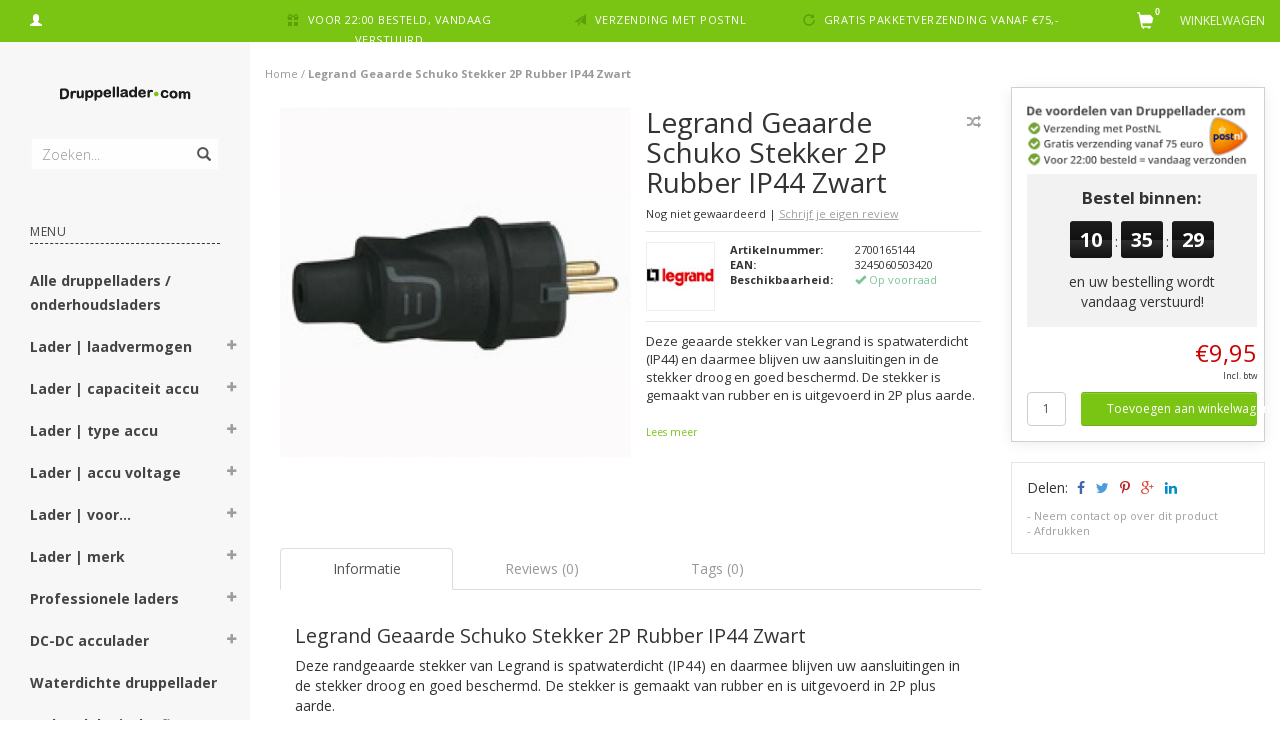

--- FILE ---
content_type: text/html;charset=utf-8
request_url: https://www.druppellader.com/legrand-geaarde-stekker-2p-rubber-ip44-zwart.html
body_size: 20963
content:
<!DOCTYPE html>
<html lang="nl">
  <head>
    <meta charset="utf-8"/>
<!-- [START] 'blocks/head.rain' -->
<!--

  (c) 2008-2026 Lightspeed Netherlands B.V.
  http://www.lightspeedhq.com
  Generated: 18-01-2026 @ 12:24:26

-->
<link rel="canonical" href="https://www.druppellader.com/legrand-geaarde-stekker-2p-rubber-ip44-zwart.html"/>
<link rel="alternate" href="https://www.druppellader.com/index.rss" type="application/rss+xml" title="Nieuwe producten"/>
<meta name="robots" content="noodp,noydir"/>
<meta property="og:url" content="https://www.druppellader.com/legrand-geaarde-stekker-2p-rubber-ip44-zwart.html?source=facebook"/>
<meta property="og:site_name" content="Druppellader.com"/>
<meta property="og:title" content="Legrand Geaarde Schuko Stekker 2P Rubber IP44 Zwart"/>
<meta property="og:description" content="Deze geaarde stekker van Legrand is spatwaterdicht (IP44) en daarmee blijven uw aansluitingen in de stekker droog en goed beschermd. "/>
<meta property="og:image" content="https://cdn.webshopapp.com/shops/138668/files/393193197/legrand-geaarde-schuko-stekker-2p-rubber-ip44-zwar.jpg"/>
<script>
window.dataLayer = window.dataLayer || [];
    function gtag(){dataLayer.push(arguments);}
    gtag('js', new Date());

    gtag('config', 'G-8VEDV7WEFR');
</script>
<script src="https://eu1-config.doofinder.com/2.x/c02c62b3-14d8-406f-94b6-fd481884339a.js"></script>
<!--[if lt IE 9]>
<script src="https://cdn.webshopapp.com/assets/html5shiv.js?2025-02-20"></script>
<![endif]-->
<!-- [END] 'blocks/head.rain' -->
    <title>Legrand Geaarde Schuko Stekker 2P Rubber IP44 Zwart - Druppellader.com</title>
    <meta name="description" content="Deze geaarde stekker van Legrand is spatwaterdicht (IP44) en daarmee blijven uw aansluitingen in de stekker droog en goed beschermd. " />
    <meta name="keywords" content="Legrand Geaarde Schuko Stekker, Legrand Geaarde Stekker, Legrand Stekker" />
    <meta name="viewport" content="width=device-width, initial-scale=1.0, maximum-scale=1.0">
    <meta http-equiv="X-UA-Compatible" content="IE=edge">
    <meta name="apple-mobile-web-app-capable" content="yes">
    <meta name="apple-mobile-web-app-status-bar-style" content="black">
    <meta name="google-site-verification" content="kxI4BrdICUpn-V5NVCHExYVr0OSo9Dy9pjknG-PnkC4" />
    
    <link href="https://fonts.googleapis.com/css?family=Open%20Sans:400,300,600,700" rel='stylesheet' type='text/css'>
    <link href="https://fonts.googleapis.com/css?family=Open%20Sans:400,300,600,700" rel='stylesheet' type='text/css'>
    <link rel="stylesheet" href="https://maxcdn.bootstrapcdn.com/font-awesome/4.4.0/css/font-awesome.min.css">
    
    <link rel="shortcut icon" href="https://cdn.webshopapp.com/shops/138668/themes/95866/assets/favicon.ico?20250113152000" type="image/x-icon" />
    <link rel="stylesheet" href="https://maxcdn.bootstrapcdn.com/bootstrap/3.3.5/css/bootstrap.min.css" />
    <link rel="stylesheet" href="https://cdn.webshopapp.com/shops/138668/themes/95866/assets/style.css?20260106122550" />    
     
    <link rel="stylesheet" href="https://cdn.webshopapp.com/shops/138668/themes/95866/assets/style-category.css?20260106122550" />
    <link rel="stylesheet" href="https://cdn.webshopapp.com/shops/138668/themes/95866/assets/style-productpage.css?20260106122550" />
    <link rel="stylesheet" href="https://cdn.webshopapp.com/shops/138668/themes/95866/assets/settings.css?20260106122550" />  
    <link rel="stylesheet" href="https://cdn.webshopapp.com/shops/138668/themes/95866/assets/custom.css?20260106122550" />
    
    <script type="text/javascript" src="https://cdn.webshopapp.com/shops/138668/themes/95866/assets/jquery-2-1-3-min.js?20260106122550"></script>
    <script type="text/javascript" src="https://cdn.webshopapp.com/assets/jquery-ui-1-10-1.js?2025-02-20"></script>
    <script type="text/javascript" src="https://cdn.webshopapp.com/assets/jquery-migrate-1-1-1.js?2025-02-20"></script>  
    
    <script src="https://cdn.webshopapp.com/shops/138668/themes/95866/assets/jquery-retinise.js?20260106122550"></script>  
    <script type="text/javascript" src="https://cdn.webshopapp.com/shops/138668/themes/95866/assets/jquery-fancybox.js?20260106122550"></script>
    <link rel="stylesheet" href="https://cdn.webshopapp.com/shops/138668/themes/95866/assets/jquery-fancybox.css?20260106122550" />
    
  </head>
  
  <body data-offset-top="0" class="productpage">
    <div class="container-fluid">
  <div class="topbar">

    <div class="col-xs-12 topbar hidden-xs hidden-sm">         
      <!-- LANGUAGE DROPDOWN -->          
      <div class="col-xs-6 col-sm-6 col-md-2 dropdowns">
                        <a href="https://www.druppellader.com/account/" title="Mijn account"><span class="glyphicon glyphicon-user"></span></a>
      </div>
      <!-- /LANGUAGE DROPDOWN -->
      
      <div class="col-xs-8 hidden-xs hidden-sm usp nopadding">
        <ul>
                                        
                                                                                                    
                                        <li class="col-xs-6 text-center nopadding col-md-4">
            <span class="glyphicon icon-usp font-md glyphicon-gift "></span> <a href="https://www.druppellader.com/service/shipping-returns/" title="Voor 22:00 besteld, vandaag verstuurd">Voor 22:00 besteld, vandaag verstuurd</a></li>
                    
                                        <li class="col-xs-6 text-center nopadding col-md-4">
            <span class="glyphicon icon-usp font-md  glyphicon-send "></span> <a href="https://www.druppellader.com/service/shipping-returns/" title="Verzending met PostNL">Verzending met PostNL</a></li>
                    
                                        <li class="col-xs-6 text-center nopadding col-md-4">
            <span class="glyphicon icon-usp font-md glyphicon-repeat "></span> <a href="https://www.druppellader.com/service/shipping-returns/" title="Gratis pakketverzending vanaf €75,-">Gratis pakketverzending vanaf €75,-</a></li>
                    
                                        
                  </ul>
        
      </div>
      
      <div id="cartContainer" class="col-xs-6 col-sm-3 col-md-2 pull-right">
        <a href="https://www.druppellader.com/cart/" title="Winkelwagen" class="cart">
         <span class="cart-total-text">Winkelwagen</span>
         <span class="glyphicon glyphicon-shopping-cart"></span>
        </a>
        <div class="view-cart col-md-3">     
          <h3>Winkelwagen</h3> 
          
<div class="holder paddingsm">
  U heeft geen artikelen in uw winkelwagen
</div>
 
                  </div>
      </div>      
      
    </div>
</div>      
    <div class="wrapper-content">
      <div class="sidebar">
        <div class="col-xs-1 visible-xs visible-sm">
  <button type="button" class="navbar-toggle collapsed pull-left" data-toggle="collapse" data-target=".navigation-mobile">
    <span class="sr-only">Toggle navigation</span>
    <span class="icon-bar"></span>
    <span class="icon-bar"></span>
    <span class="icon-bar"></span>
  </button>
</div>
 <div class="col-xs-1">&nbsp;</div>


<div class="logo-sidebar col-xs-7 text-center">
  <a href="https://www.druppellader.com/" title="Druppellader.com">
    <img alt="Druppellader.com" data-src="https://cdn.webshopapp.com/shops/138668/themes/95866/assets/logo-navigation.png??20260106122550" data-ret="https://cdn.webshopapp.com/shops/138668/themes/95866/assets/logo-navigation@2x.png??20260106122550" data-alt="Druppellader.com" class="retina-img" />
  </a>
  <noscript><img src="https://cdn.webshopapp.com/shops/138668/themes/95866/assets/logo-navigation.png??20260106122550" alt="Druppellader.com" /></noscript>
</div>

<div class="search hidden-xs hidden-sm">
  <form class="navbar-form" action="https://www.druppellader.com/search/" method="get" id="form_search1">
    <span class="glyphicon glyphicon-remove exit-search" aria-hidden="true"></span>
    <div class="input-group">
      
      <input type="text" class="form-control" autocomplete="off" placeholder="Zoeken..." name="q" id="srch">
      <div class="input-group-btn">
        <button class="btn btn-search" type="submit" title="Zoeken" onclick="$('#form_search1').submit();"><span class="glyphicon glyphicon-search hiddne-xs hidden-sm" aria-hidden="true"></span></button>
      </div>
    </div>              
  </form>
  
  <div class="autocomplete">
    <div class="products products-livesearch"></div>
    <div class="more"><a href="#" title="Bekijk alle resultaten">Bekijk alle resultaten <span>(0)</span></a></div>
    <div class="notfound">Geen producten gevonden...</div>
  </div>
  <div class="mask"></div>  
</div>

<div class="col-xs-1 visible-xs visible-sm pull-right">
  <span class="glyphicon glyphicon-search sticky-search" aria-hidden="true"></span>
</div>

<div class="col-xs-1 text-right visible-xs visible-sm pull-right nopadding cart-top">        
  <a href="https://www.druppellader.com/cart/" title="Winkelwagen"><span class="glyphicon glyphicon-shopping-cart"><span class="cart-total-quantity">0</span></span></a>
</div>



<div class="sidebar-body">
  <h2 class="borderbot-highlight hidden-xs hidden-sm">Menu</h2>
  <ul class="navigation-sidebar menu">
    <li class="visible-xs visible-sm"><a href="https://www.druppellader.com/">Home</a></li>
    
         <li>
            <a title="Alle druppelladers / onderhoudsladers" href="https://www.druppellader.com/alle-druppelladers-onderhoudsladers/" class="subtitel ">Alle druppelladers / onderhoudsladers</a>
      
            
    </li>         
          <li>
      <span class="togglesub dropdown-toggle flip-y" role="button" aria-expanded="false"><i class="fa fa-plus"></i><i class="fa fa-minus"></i></span>      <a title="Lader | laadvermogen" href="https://www.druppellader.com/lader-laadvermogen/" class="subtitel ">Lader | laadvermogen</a>
      
            <ul class="sub">
                <li class="">          
                    <a href="https://www.druppellader.com/lader-laadvermogen/tot-5-ampere/" title="Tot 5 Ampère">- Tot 5 Ampère </a>
                  </li>
                <li class="">          
                    <a href="https://www.druppellader.com/lader-laadvermogen/5-tot-10-ampere/" title="5 tot 10 Ampère">- 5 tot 10 Ampère </a>
                  </li>
                <li class="">          
                    <a href="https://www.druppellader.com/lader-laadvermogen/10-tot-20-ampere/" title="10 tot 20 Ampère">- 10 tot 20 Ampère </a>
                  </li>
                <li class="">          
                    <a href="https://www.druppellader.com/lader-laadvermogen/20-tot-30-ampere/" title="20 tot 30 Ampère">- 20 tot 30 Ampère </a>
                  </li>
                <li class="">          
                    <a href="https://www.druppellader.com/lader-laadvermogen/30-tot-40-ampere/" title="30 tot 40 Ampère">- 30 tot 40 Ampère </a>
                  </li>
                <li class="">          
                    <a href="https://www.druppellader.com/lader-laadvermogen/40-tot-50-ampere/" title="40 tot 50 Ampère">- 40 tot 50 Ampère </a>
                  </li>
                <li class="">          
                    <a href="https://www.druppellader.com/lader-laadvermogen/50-tot-60-ampere/" title="50 tot 60 Ampère">- 50 tot 60 Ampère </a>
                  </li>
                <li class="">          
                    <a href="https://www.druppellader.com/lader-laadvermogen/60-tot-70-ampere/" title="60 tot 70 Ampère">- 60 tot 70 Ampère </a>
                  </li>
                <li class="">          
                    <a href="https://www.druppellader.com/lader-laadvermogen/70-tot-100-ampere/" title="70 tot 100 Ampère">- 70 tot 100 Ampère </a>
                  </li>
                <li class="">          
                    <a href="https://www.druppellader.com/lader-laadvermogen/100-ampere-en-meer/" title="100 Ampère en meer">- 100 Ampère en meer </a>
                  </li>
              </ul>
            
    </li>         
          <li>
      <span class="togglesub dropdown-toggle flip-y" role="button" aria-expanded="false"><i class="fa fa-plus"></i><i class="fa fa-minus"></i></span>      <a title="Lader | capaciteit accu" href="https://www.druppellader.com/lader-capaciteit-accu/" class="subtitel ">Lader | capaciteit accu</a>
      
            <ul class="sub">
                <li class="">          
                    <a href="https://www.druppellader.com/lader-capaciteit-accu/druppellader-accu-tot-50ah/" title="Druppellader accu tot 50Ah">- Druppellader accu tot 50Ah </a>
                  </li>
                <li class="">          
                    <a href="https://www.druppellader.com/lader-capaciteit-accu/druppellader-accu-tot-90ah/" title="Druppellader accu tot 90Ah">- Druppellader accu tot 90Ah </a>
                  </li>
                <li class="">          
                    <a href="https://www.druppellader.com/lader-capaciteit-accu/druppellader-accu-tot-130ah/" title="Druppellader accu tot 130Ah">- Druppellader accu tot 130Ah </a>
                  </li>
                <li class="">          
                    <a href="https://www.druppellader.com/lader-capaciteit-accu/druppellader-accu-tot-170ah/" title="Druppellader accu tot 170Ah">- Druppellader accu tot 170Ah </a>
                  </li>
                <li class="">          
                    <a href="https://www.druppellader.com/lader-capaciteit-accu/druppellader-accu-tot-210ah/" title="Druppellader accu tot 210Ah">- Druppellader accu tot 210Ah </a>
                  </li>
                <li class="">          
                    <a href="https://www.druppellader.com/lader-capaciteit-accu/druppellader-accu-210ah/" title="Druppellader accu &gt; 210Ah">- Druppellader accu &gt; 210Ah </a>
                  </li>
              </ul>
            
    </li>         
          <li>
      <span class="togglesub dropdown-toggle flip-y" role="button" aria-expanded="false"><i class="fa fa-plus"></i><i class="fa fa-minus"></i></span>      <a title="Lader | type accu" href="https://www.druppellader.com/lader-type-accu/" class="subtitel ">Lader | type accu</a>
      
            <ul class="sub">
                <li class="">          
                    <a href="https://www.druppellader.com/lader-type-accu/natte-accu-loodzuur/" title="Natte accu (loodzuur)">- Natte accu (loodzuur) </a>
                  </li>
                <li class="">          
                    <a href="https://www.druppellader.com/lader-type-accu/deep-cycle-accu/" title="Deep cycle accu">- Deep cycle accu </a>
                  </li>
                <li class="">          
                    <a href="https://www.druppellader.com/lader-type-accu/gel-accu/" title="Gel accu">- Gel accu </a>
                  </li>
                <li class="">          
                    <a href="https://www.druppellader.com/lader-type-accu/calcium-ca-ca-of-pb-ca/" title="Calcium (Ca/Ca of Pb/Ca)">- Calcium (Ca/Ca of Pb/Ca) </a>
                  </li>
                <li class="">          
                    <a href="https://www.druppellader.com/lader-type-accu/agm-accu/" title="AGM accu">- AGM accu </a>
                  </li>
                <li class="">          
                    <a href="https://www.druppellader.com/lader-type-accu/mf-onderhoudsvrije-accu/" title="MF (onderhoudsvrije) accu">- MF (onderhoudsvrije) accu </a>
                  </li>
                <li class="">          
                    <a href="https://www.druppellader.com/lader-type-accu/lithium-ion-accu/" title="Lithium-Ion accu">- Lithium-Ion accu </a>
                  </li>
              </ul>
            
    </li>         
          <li>
      <span class="togglesub dropdown-toggle flip-y" role="button" aria-expanded="false"><i class="fa fa-plus"></i><i class="fa fa-minus"></i></span>      <a title="Lader | accu voltage" href="https://www.druppellader.com/lader-accu-voltage/" class="subtitel ">Lader | accu voltage</a>
      
            <ul class="sub">
                <li class="">          
                    <a href="https://www.druppellader.com/lader-accu-voltage/druppellader-accu-6-volt/" title="Druppellader accu 6 volt">- Druppellader accu 6 volt </a>
                  </li>
                <li class="">          
                    <a href="https://www.druppellader.com/lader-accu-voltage/druppellader-accu-12-volt/" title="Druppellader accu 12 volt">- Druppellader accu 12 volt </a>
                  </li>
                <li class="">          
                    <a href="https://www.druppellader.com/lader-accu-voltage/druppellader-accu-24-volt/" title="Druppellader accu 24 volt">- Druppellader accu 24 volt </a>
                  </li>
                <li class="">          
                    <a href="https://www.druppellader.com/lader-accu-voltage/druppellader-accu-36-volt/" title="Druppellader accu 36 volt">- Druppellader accu 36 volt </a>
                  </li>
                <li class="">          
                    <a href="https://www.druppellader.com/lader-accu-voltage/druppellader-accu-48-volt/" title="Druppellader accu 48 volt">- Druppellader accu 48 volt </a>
                  </li>
                <li class="">          
                    <a href="https://www.druppellader.com/lader-accu-voltage/druppellader-accu-60-volt/" title="Druppellader accu 60 volt">- Druppellader accu 60 volt </a>
                  </li>
                <li class="">          
                    <a href="https://www.druppellader.com/lader-accu-voltage/druppellader-accu-72-volt/" title="Druppellader accu 72 volt">- Druppellader accu 72 volt </a>
                  </li>
              </ul>
            
    </li>         
          <li>
      <span class="togglesub dropdown-toggle flip-y" role="button" aria-expanded="false"><i class="fa fa-plus"></i><i class="fa fa-minus"></i></span>      <a title="Lader | voor..." href="https://www.druppellader.com/lader-voor/" class="subtitel ">Lader | voor...</a>
      
            <ul class="sub">
                <li class="">          
                    <a href="https://www.druppellader.com/lader-voor/motor/" title="Motor">- Motor </a>
                  </li>
                <li class="">          
                    <a href="https://www.druppellader.com/lader-voor/auto/" title="Auto">- Auto </a>
                  </li>
                <li class="">          
                    <a href="https://www.druppellader.com/lader-voor/elektrische-scooter/" title="Elektrische scooter">- Elektrische scooter </a>
                  </li>
                <li class="">          
                    <a href="https://www.druppellader.com/lader-voor/lichte-vrachtwagen/" title="Lichte vrachtwagen">- Lichte vrachtwagen </a>
                  </li>
                <li class="">          
                    <a href="https://www.druppellader.com/lader-voor/zware-vrachtwagen/" title="Zware vrachtwagen">- Zware vrachtwagen </a>
                  </li>
                <li class="">          
                    <a href="https://www.druppellader.com/lader-voor/scootmobiel/" title="Scootmobiel">- Scootmobiel </a>
                  </li>
                <li class="has-sub ">          
          <span class="togglesub dropdown-toggle flip-y" role="button" aria-expanded="false"><i class="fa fa-plus"></i><i class="fa fa-minus"></i></span>          <a href="https://www.druppellader.com/lader-voor/boot/" title="Boot">- Boot </a>
                    <ul class="subsub">
                        <li><a href="https://www.druppellader.com/lader-voor/boot/zeilboot-1-accu/" title="Zeilboot: 1 accu">- Zeilboot: 1 accu </a>
                          
            </li>
                        <li><a href="https://www.druppellader.com/lader-voor/boot/motorboot-1-accu/" title="Motorboot: 1 accu">- Motorboot: 1 accu </a>
                          
            </li>
                        <li><a href="https://www.druppellader.com/lader-voor/boot/grote-zeilboot-2-accusysteem/" title="Grote zeilboot: 2-accusysteem">- Grote zeilboot: 2-accusysteem </a>
                          
            </li>
                        <li><a href="https://www.druppellader.com/lader-voor/boot/grote-motorboot-2-accusysteem/" title="Grote motorboot: 2-accusysteem">- Grote motorboot: 2-accusysteem </a>
                          
            </li>
                        <li><a href="https://www.druppellader.com/lader-voor/boot/zeilschip-3-accusysteem/" title="Zeilschip: ≥3-accusysteem">- Zeilschip: ≥3-accusysteem </a>
                          
            </li>
                        <li><a href="https://www.druppellader.com/lader-voor/boot/schip-3-accusystemen-12-24v/" title="Schip: ≥3-accusystemen 12/24V">- Schip: ≥3-accusystemen 12/24V </a>
                          
            </li>
                      </ul>
                  </li>
                <li class="has-sub ">          
          <span class="togglesub dropdown-toggle flip-y" role="button" aria-expanded="false"><i class="fa fa-plus"></i><i class="fa fa-minus"></i></span>          <a href="https://www.druppellader.com/lader-voor/overige-toepassingen/" title="Overige toepassingen">- Overige toepassingen </a>
                    <ul class="subsub">
                        <li><a href="https://www.druppellader.com/lader-voor/overige-toepassingen/motor-6v/" title="Motor 6V">- Motor 6V </a>
                          
            </li>
                        <li><a href="https://www.druppellader.com/lader-voor/overige-toepassingen/auto-6v/" title="Auto 6V">- Auto 6V </a>
                          
            </li>
                        <li><a href="https://www.druppellader.com/lader-voor/overige-toepassingen/brommer-scooter-6v/" title="Brommer / scooter 6V ">- Brommer / scooter 6V  </a>
                          
            </li>
                        <li><a href="https://www.druppellader.com/lader-voor/overige-toepassingen/tractor-6v/" title="Tractor 6V">- Tractor 6V </a>
                          
            </li>
                        <li><a href="https://www.druppellader.com/lader-voor/overige-toepassingen/caravan-camper/" title="Caravan / camper">- Caravan / camper </a>
                          
            </li>
                        <li><a href="https://www.druppellader.com/lader-voor/overige-toepassingen/sportwagen/" title="Sportwagen">- Sportwagen </a>
                          
            </li>
                        <li><a href="https://www.druppellader.com/lader-voor/overige-toepassingen/bus-of-bestelbus/" title="Bus of bestelbus">- Bus of bestelbus </a>
                          
            </li>
                        <li><a href="https://www.druppellader.com/lader-voor/overige-toepassingen/wiellader/" title="Wiellader">- Wiellader </a>
                          
            </li>
                        <li><a href="https://www.druppellader.com/lader-voor/overige-toepassingen/dumptruck/" title="Dumptruck">- Dumptruck </a>
                          
            </li>
                        <li><a href="https://www.druppellader.com/lader-voor/overige-toepassingen/waterscooter/" title="Waterscooter">- Waterscooter </a>
                          
            </li>
                        <li><a href="https://www.druppellader.com/lader-voor/overige-toepassingen/zitmaaier/" title="Zitmaaier">- Zitmaaier </a>
                          
            </li>
                        <li><a href="https://www.druppellader.com/lader-voor/overige-toepassingen/sneeuwscooter/" title="Sneeuwscooter">- Sneeuwscooter </a>
                          
            </li>
                        <li><a href="https://www.druppellader.com/lader-voor/overige-toepassingen/zonnecelsysteem/" title="Zonnecelsysteem">- Zonnecelsysteem </a>
                          
            </li>
                        <li><a href="https://www.druppellader.com/lader-voor/overige-toepassingen/quad/" title="Quad">- Quad </a>
                          
            </li>
                        <li><a href="https://www.druppellader.com/lader-voor/overige-toepassingen/suv/" title="SUV">- SUV </a>
                          
            </li>
                        <li><a href="https://www.druppellader.com/lader-voor/overige-toepassingen/elektrische-rolstoel/" title="Elektrische rolstoel">- Elektrische rolstoel </a>
                          
            </li>
                        <li><a href="https://www.druppellader.com/lader-voor/overige-toepassingen/elektrische-step/" title="Elektrische step">- Elektrische step </a>
                          
            </li>
                        <li><a href="https://www.druppellader.com/lader-voor/overige-toepassingen/heftruck/" title="Heftruck">- Heftruck </a>
                          
            </li>
                        <li><a href="https://www.druppellader.com/lader-voor/overige-toepassingen/acculader-industrieel/" title="Acculader industrieel">- Acculader industrieel </a>
                          
            </li>
                        <li><a href="https://www.druppellader.com/lader-voor/overige-toepassingen/schoonmaakmachine/" title="Schoonmaakmachine">- Schoonmaakmachine </a>
                          
            </li>
                        <li><a href="https://www.druppellader.com/lader-voor/overige-toepassingen/schrobmachine/" title="Schrobmachine">- Schrobmachine </a>
                          
            </li>
                        <li><a href="https://www.druppellader.com/lader-voor/overige-toepassingen/schaarlift/" title="Schaarlift">- Schaarlift </a>
                          
            </li>
                        <li><a href="https://www.druppellader.com/lader-voor/overige-toepassingen/palletwagen/" title="Palletwagen ">- Palletwagen  </a>
                          
            </li>
                      </ul>
                  </li>
              </ul>
            
    </li>         
          <li>
      <span class="togglesub dropdown-toggle flip-y" role="button" aria-expanded="false"><i class="fa fa-plus"></i><i class="fa fa-minus"></i></span>      <a title="Lader | merk" href="https://www.druppellader.com/lader-merk/" class="subtitel ">Lader | merk</a>
      
            <ul class="sub">
                <li class="">          
                    <a href="https://www.druppellader.com/lader-merk/druppellader-absaar/" title="Druppellader ABSAAR">- Druppellader ABSAAR </a>
                  </li>
                <li class="">          
                    <a href="https://www.druppellader.com/lader-merk/druppellader-batterylabs/" title="Druppellader BatteryLabs">- Druppellader BatteryLabs </a>
                  </li>
                <li class="">          
                    <a href="https://www.druppellader.com/lader-merk/druppellader-cellpower/" title="Druppellader Cellpower">- Druppellader Cellpower </a>
                  </li>
                <li class="">          
                    <a href="https://www.druppellader.com/lader-merk/druppellader-ctek/" title="Druppellader CTEK">- Druppellader CTEK </a>
                  </li>
                <li class="">          
                    <a href="https://www.druppellader.com/lader-merk/druppellader-einhell/" title="Druppellader Einhell">- Druppellader Einhell </a>
                  </li>
                <li class="">          
                    <a href="https://www.druppellader.com/lader-merk/druppellader-gys/" title="Druppellader GYS">- Druppellader GYS </a>
                  </li>
                <li class="">          
                    <a href="https://www.druppellader.com/lader-merk/druppellader-mastervolt/" title="Druppellader Mastervolt">- Druppellader Mastervolt </a>
                  </li>
                <li class="">          
                    <a href="https://www.druppellader.com/lader-merk/druppellader-noco-genius/" title="Druppellader Noco Genius">- Druppellader Noco Genius </a>
                  </li>
                <li class="">          
                    <a href="https://www.druppellader.com/lader-merk/druppellader-optimate/" title="Druppellader Optimate">- Druppellader Optimate </a>
                  </li>
                <li class="">          
                    <a href="https://www.druppellader.com/lader-merk/druppellader-telwin/" title="Druppellader Telwin">- Druppellader Telwin </a>
                  </li>
                <li class="">          
                    <a href="https://www.druppellader.com/lader-merk/druppellader-victron/" title="Druppellader Victron">- Druppellader Victron </a>
                  </li>
              </ul>
            
    </li>         
          <li>
      <span class="togglesub dropdown-toggle flip-y" role="button" aria-expanded="false"><i class="fa fa-plus"></i><i class="fa fa-minus"></i></span>      <a title="Professionele laders" href="https://www.druppellader.com/professionele-laders/" class="subtitel ">Professionele laders</a>
      
            <ul class="sub">
                <li class="">          
                    <a href="https://www.druppellader.com/professionele-laders/acculader-met-voeding/" title="Acculader met voeding">- Acculader met voeding </a>
                  </li>
              </ul>
            
    </li>         
          <li>
      <span class="togglesub dropdown-toggle flip-y" role="button" aria-expanded="false"><i class="fa fa-plus"></i><i class="fa fa-minus"></i></span>      <a title="DC-DC acculader" href="https://www.druppellader.com/dc-dc-acculader/" class="subtitel ">DC-DC acculader</a>
      
            <ul class="sub">
                <li class="">          
                    <a href="https://www.druppellader.com/dc-dc-acculader/off-grid-systeem-bouwen/" title="Off-grid systeem bouwen">- Off-grid systeem bouwen</a>
                  </li>
                <li class="">          
                    <a href="https://www.druppellader.com/dc-dc-acculader/accu-opladen-tijdens-rijden-of-varen/" title="Accu opladen tijdens rijden of varen">- Accu opladen tijdens rijden of varen </a>
                  </li>
              </ul>
            
    </li>         
          <li>
            <a title="Waterdichte druppellader" href="https://www.druppellader.com/waterdichte-druppellader/" class="subtitel ">Waterdichte druppellader</a>
      
            
    </li>         
          <li>
            <a title="Lader elektrische fiets" href="https://www.druppellader.com/lader-elektrische-fiets/" class="subtitel ">Lader elektrische fiets</a>
      
            
    </li>         
          <li>
            <a title="Druppellader voor 110V" href="https://www.druppellader.com/druppellader-voor-110v/" class="subtitel ">Druppellader voor 110V</a>
      
            
    </li>         
          <li>
      <span class="togglesub dropdown-toggle flip-y" role="button" aria-expanded="false"><i class="fa fa-plus"></i><i class="fa fa-minus"></i></span>      <a title="Acculaders" href="https://www.druppellader.com/acculaders/" class="subtitel ">Acculaders</a>
      
            <ul class="sub">
                <li class="">          
                    <a href="https://www.druppellader.com/acculaders/acculader-auto/" title="Acculader auto">- Acculader auto </a>
                  </li>
                <li class="">          
                    <a href="https://www.druppellader.com/acculaders/acculader-bus/" title="Acculader bus">- Acculader bus </a>
                  </li>
                <li class="">          
                    <a href="https://www.druppellader.com/acculaders/acculader-scooter/" title="Acculader scooter">- Acculader scooter </a>
                  </li>
                <li class="">          
                    <a href="https://www.druppellader.com/acculaders/acculader-scootmobiel/" title="Acculader scootmobiel">- Acculader scootmobiel </a>
                  </li>
                <li class="">          
                    <a href="https://www.druppellader.com/acculaders/acculader-boot-schip/" title="Acculader boot, schip">- Acculader boot, schip </a>
                  </li>
                <li class="">          
                    <a href="https://www.druppellader.com/acculaders/acculader-trekker/" title="Acculader trekker">- Acculader trekker </a>
                  </li>
                <li class="">          
                    <a href="https://www.druppellader.com/acculaders/acculader-rupsvoertuig/" title="Acculader rupsvoertuig">- Acculader rupsvoertuig </a>
                  </li>
                <li class="">          
                    <a href="https://www.druppellader.com/acculaders/acculader-110v-input/" title="Acculader 110V input">- Acculader 110V input </a>
                  </li>
              </ul>
            
    </li>         
          <li>
            <a title="Meerdere accu&#039;s tegelijk laden" href="https://www.druppellader.com/meerdere-accus-tegelijk-laden/" class="subtitel ">Meerdere accu&#039;s tegelijk laden</a>
      
            
    </li>         
          <li>
            <a title="Accutester" href="https://www.druppellader.com/accutester/" class="subtitel ">Accutester</a>
      
            
    </li>         
          <li>
      <span class="togglesub dropdown-toggle flip-y" role="button" aria-expanded="false"><i class="fa fa-plus"></i><i class="fa fa-minus"></i></span>      <a title="Converter/ Omvormer" href="https://www.druppellader.com/converter-omvormer/" class="subtitel ">Converter/ Omvormer</a>
      
            <ul class="sub">
                <li class="">          
                    <a href="https://www.druppellader.com/converter-omvormer/sinusomvormer/" title="Sinusomvormer">- Sinusomvormer </a>
                  </li>
                <li class="">          
                    <a href="https://www.druppellader.com/converter-omvormer/zuivere-sinus-omvormer/" title="Zuivere sinus omvormer">- Zuivere sinus omvormer </a>
                  </li>
                <li class="">          
                    <a href="https://www.druppellader.com/converter-omvormer/dc-dc-omvormer/" title="DC-DC Omvormer">- DC-DC Omvormer </a>
                  </li>
                <li class="">          
                    <a href="https://www.druppellader.com/converter-omvormer/gecombineerde-omvormer-acculader/" title="Gecombineerde omvormer/ acculader">- Gecombineerde omvormer/ acculader </a>
                  </li>
                <li class="">          
                    <a href="https://www.druppellader.com/converter-omvormer/omvormer-12v-naar-12v/" title="Omvormer 12V naar 12V">- Omvormer 12V naar 12V </a>
                  </li>
                <li class="">          
                    <a href="https://www.druppellader.com/converter-omvormer/omvormer-12v-naar-24v/" title="Omvormer 12V naar 24V">- Omvormer 12V naar 24V </a>
                  </li>
                <li class="">          
                    <a href="https://www.druppellader.com/converter-omvormer/omvormer-24v-naar-12v/" title="Omvormer 24V naar 12V">- Omvormer 24V naar 12V </a>
                  </li>
                <li class="">          
                    <a href="https://www.druppellader.com/converter-omvormer/omvormer-24v-naar-24v/" title="Omvormer 24V naar 24V">- Omvormer 24V naar 24V </a>
                  </li>
                <li class="">          
                    <a href="https://www.druppellader.com/converter-omvormer/omvormer-24v-naar-48v/" title="Omvormer 24V naar 48V">- Omvormer 24V naar 48V </a>
                  </li>
                <li class="">          
                    <a href="https://www.druppellader.com/converter-omvormer/omvormer-48v-naar-12v/" title="Omvormer 48V naar 12V">- Omvormer 48V naar 12V </a>
                  </li>
                <li class="">          
                    <a href="https://www.druppellader.com/converter-omvormer/omvormer-48v-naar-24v/" title="Omvormer 48V naar 24V">- Omvormer 48V naar 24V </a>
                  </li>
                <li class="">          
                    <a href="https://www.druppellader.com/converter-omvormer/omvormer-48v-naar-48v/" title="Omvormer 48V naar 48V">- Omvormer 48V naar 48V </a>
                  </li>
                <li class="">          
                    <a href="https://www.druppellader.com/converter-omvormer/omvormer-12v-naar-220v/" title="Omvormer 12V naar 220V">- Omvormer 12V naar 220V </a>
                  </li>
                <li class="">          
                    <a href="https://www.druppellader.com/converter-omvormer/omvormer-24v-naar-220v/" title="Omvormer 24V naar 220V">- Omvormer 24V naar 220V </a>
                  </li>
                <li class="">          
                    <a href="https://www.druppellader.com/converter-omvormer/omvormer-48v-naar-230v/" title="Omvormer 48V naar 230V">- Omvormer 48V naar 230V </a>
                  </li>
                <li class="">          
                    <a href="https://www.druppellader.com/converter-omvormer/omvormer-zonnepanelen/" title="Omvormer zonnepanelen">- Omvormer zonnepanelen </a>
                  </li>
                <li class="">          
                    <a href="https://www.druppellader.com/converter-omvormer/krachtige-omvormer/" title="Krachtige omvormer">- Krachtige omvormer </a>
                  </li>
                <li class="">          
                    <a href="https://www.druppellader.com/converter-omvormer/kleine-omvormer/" title="Kleine omvormer">- Kleine omvormer </a>
                  </li>
                <li class="has-sub ">          
          <span class="togglesub dropdown-toggle flip-y" role="button" aria-expanded="false"><i class="fa fa-plus"></i><i class="fa fa-minus"></i></span>          <a href="https://www.druppellader.com/converter-omvormer/toepassing/" title="Toepassing">- Toepassing </a>
                    <ul class="subsub">
                        <li><a href="https://www.druppellader.com/converter-omvormer/toepassing/omvormer-camper/" title="Omvormer camper">- Omvormer camper </a>
                          
            </li>
                        <li><a href="https://www.druppellader.com/converter-omvormer/toepassing/omvormer-boot/" title="Omvormer boot">- Omvormer boot </a>
                          
            </li>
                      </ul>
                  </li>
                <li class="">          
                    <a href="https://www.druppellader.com/converter-omvormer/sinus-omvormer/" title="Sinus omvormer">- Sinus omvormer </a>
                  </li>
                <li class="has-sub ">          
          <span class="togglesub dropdown-toggle flip-y" role="button" aria-expanded="false"><i class="fa fa-plus"></i><i class="fa fa-minus"></i></span>          <a href="https://www.druppellader.com/converter-omvormer/zoeken-op-merk/" title="Zoeken op merk">- Zoeken op merk </a>
                    <ul class="subsub">
                        <li><a href="https://www.druppellader.com/converter-omvormer/zoeken-op-merk/mastervolt/" title="Mastervolt">- Mastervolt </a>
                          
            </li>
                        <li><a href="https://www.druppellader.com/converter-omvormer/zoeken-op-merk/victron/" title="Victron">- Victron </a>
                          
            </li>
                      </ul>
                  </li>
              </ul>
            
    </li>         
          <li>
      <span class="togglesub dropdown-toggle flip-y" role="button" aria-expanded="false"><i class="fa fa-plus"></i><i class="fa fa-minus"></i></span>      <a title="Accu&#039;s" href="https://www.druppellader.com/accus/" class="subtitel ">Accu&#039;s</a>
      
            <ul class="sub">
                <li class="">          
                    <a href="https://www.druppellader.com/accus/agm-accus/" title="AGM accu&#039;s">- AGM accu&#039;s </a>
                  </li>
                <li class="">          
                    <a href="https://www.druppellader.com/accus/gel-accus/" title="Gel accu&#039;s">- Gel accu&#039;s </a>
                  </li>
                <li class="">          
                    <a href="https://www.druppellader.com/accus/lithium-accus/" title="Lithium accu&#039;s">- Lithium accu&#039;s </a>
                  </li>
                <li class="">          
                    <a href="https://www.druppellader.com/accus/accus-scooters-brommers-en-motoren/" title="Accu&#039;s scooters, brommers en motoren">- Accu&#039;s scooters, brommers en motoren </a>
                  </li>
              </ul>
            
    </li>         
          <li>
            <a title="Laadstroomverdeler" href="https://www.druppellader.com/laadstroomverdeler/" class="subtitel ">Laadstroomverdeler</a>
      
            
    </li>         
          <li>
            <a title="Solar laadregelaar" href="https://www.druppellader.com/solar-laadregelaar/" class="subtitel ">Solar laadregelaar</a>
      
            
    </li>         
          <li>
            <a title="Lader op zonne-energie" href="https://www.druppellader.com/lader-op-zonne-energie/" class="subtitel ">Lader op zonne-energie</a>
      
            
    </li>         
          <li>
      <span class="togglesub dropdown-toggle flip-y" role="button" aria-expanded="false"><i class="fa fa-plus"></i><i class="fa fa-minus"></i></span>      <a title="Maritieme lader" href="https://www.druppellader.com/maritieme-lader/" class="subtitel ">Maritieme lader</a>
      
            <ul class="sub">
                <li class="">          
                    <a href="https://www.druppellader.com/maritieme-lader/maritieme-laders/" title="Maritieme laders">- Maritieme laders </a>
                  </li>
                <li class="">          
                    <a href="https://www.druppellader.com/maritieme-lader/waterdichte-acculader/" title="Waterdichte acculader">- Waterdichte acculader </a>
                  </li>
              </ul>
            
    </li>         
          <li>
      <span class="togglesub dropdown-toggle flip-y" role="button" aria-expanded="false"><i class="fa fa-plus"></i><i class="fa fa-minus"></i></span>      <a title="Zonnepaneel" href="https://www.druppellader.com/zonnepaneel/" class="subtitel ">Zonnepaneel</a>
      
            <ul class="sub">
                <li class="">          
                    <a href="https://www.druppellader.com/zonnepaneel/zonnepaneel-monteren/" title="Zonnepaneel monteren">- Zonnepaneel monteren </a>
                  </li>
                <li class="">          
                    <a href="https://www.druppellader.com/zonnepaneel/solar-kabels/" title="Solar kabels">- Solar kabels </a>
                  </li>
                <li class="">          
                    <a href="https://www.druppellader.com/zonnepaneel/zonnepaneel-voor-camper/" title="Zonnepaneel voor camper">- Zonnepaneel voor camper </a>
                  </li>
                <li class="">          
                    <a href="https://www.druppellader.com/zonnepaneel/zonnepaneel-voor-caravan/" title="Zonnepaneel voor caravan">- Zonnepaneel voor caravan </a>
                  </li>
                <li class="">          
                    <a href="https://www.druppellader.com/zonnepaneel/zonnepaneel-voor-boot/" title="Zonnepaneel voor boot">- Zonnepaneel voor boot </a>
                  </li>
                <li class="">          
                    <a href="https://www.druppellader.com/zonnepaneel/zonnepaneel-voor-tuinhuis/" title="Zonnepaneel voor tuinhuis">- Zonnepaneel voor tuinhuis </a>
                  </li>
                <li class="">          
                    <a href="https://www.druppellader.com/zonnepaneel/zonnepaneel-voor-strandhuis/" title="Zonnepaneel voor strandhuis">- Zonnepaneel voor strandhuis </a>
                  </li>
                <li class="">          
                    <a href="https://www.druppellader.com/zonnepaneel/zonnepaneel-voor-camping/" title="Zonnepaneel voor camping">- Zonnepaneel voor camping </a>
                  </li>
                <li class="">          
                    <a href="https://www.druppellader.com/zonnepaneel/zonnepaneel-met-druppellader/" title="Zonnepaneel met druppellader">- Zonnepaneel met druppellader </a>
                  </li>
                <li class="">          
                    <a href="https://www.druppellader.com/zonnepaneel/thuis-stroom-opslaan/" title="Thuis stroom opslaan">- Thuis stroom opslaan</a>
                  </li>
              </ul>
            
    </li>         
          <li>
      <span class="togglesub dropdown-toggle flip-y" role="button" aria-expanded="false"><i class="fa fa-plus"></i><i class="fa fa-minus"></i></span>      <a title="Windturbines/ Windmolens" href="https://www.druppellader.com/windturbines-windmolens/" class="subtitel ">Windturbines/ Windmolens</a>
      
            <ul class="sub">
                <li class="">          
                    <a href="https://www.druppellader.com/windturbines-windmolens/windturbine-montage/" title="Windturbine montage">- Windturbine montage </a>
                  </li>
              </ul>
            
    </li>         
          <li>
      <span class="togglesub dropdown-toggle flip-y" role="button" aria-expanded="false"><i class="fa fa-plus"></i><i class="fa fa-minus"></i></span>      <a title="Windturbine laadregelaar" href="https://www.druppellader.com/windturbine-laadregelaar/" class="subtitel ">Windturbine laadregelaar</a>
      
            <ul class="sub">
                <li class="">          
                    <a href="https://www.druppellader.com/windturbine-laadregelaar/windturbine-omvormer-12v/" title="Windturbine omvormer 12V">- Windturbine omvormer 12V </a>
                  </li>
                <li class="">          
                    <a href="https://www.druppellader.com/windturbine-laadregelaar/windturbine-omvormer-24v/" title="Windturbine omvormer 24V">- Windturbine omvormer 24V </a>
                  </li>
              </ul>
            
    </li>         
          <li>
            <a title="Scheidingstransformator" href="https://www.druppellader.com/scheidingstransformator/" class="subtitel ">Scheidingstransformator</a>
      
            
    </li>         
          <li>
            <a title="Autotransformatoren" href="https://www.druppellader.com/autotransformatoren/" class="subtitel ">Autotransformatoren</a>
      
            
    </li>         
          <li>
            <a title="BMS" href="https://www.druppellader.com/bms/" class="subtitel ">BMS</a>
      
            
    </li>         
          <li>
            <a title="Galvanische Isolator" href="https://www.druppellader.com/galvanische-isolator/" class="subtitel ">Galvanische Isolator</a>
      
            
    </li>         
          <li>
            <a title="Accubewaker" href="https://www.druppellader.com/accubewaker/" class="subtitel ">Accubewaker</a>
      
            
    </li>         
          <li>
            <a title="Powerbank" href="https://www.druppellader.com/powerbank/" class="subtitel ">Powerbank</a>
      
            
    </li>         
          <li>
      <span class="togglesub dropdown-toggle flip-y" role="button" aria-expanded="false"><i class="fa fa-plus"></i><i class="fa fa-minus"></i></span>      <a title="Startbooster" href="https://www.druppellader.com/startbooster/" class="subtitel ">Startbooster</a>
      
            <ul class="sub">
                <li class="">          
                    <a href="https://www.druppellader.com/startbooster/lithium-startbooster/" title="Lithium startbooster">- Lithium startbooster </a>
                  </li>
                <li class="">          
                    <a href="https://www.druppellader.com/startbooster/jumpstarter/" title="Jumpstarter">- Jumpstarter </a>
                  </li>
              </ul>
            
    </li>         
          <li>
      <span class="togglesub dropdown-toggle flip-y" role="button" aria-expanded="false"><i class="fa fa-plus"></i><i class="fa fa-minus"></i></span>      <a title="Accessoires" href="https://www.druppellader.com/accessoires/" class="subtitel ">Accessoires</a>
      
            <ul class="sub">
                <li class="">          
                    <a href="https://www.druppellader.com/accessoires/accu-monitoren/" title="Accu monitoren">- Accu monitoren </a>
                  </li>
                <li class="has-sub ">          
          <span class="togglesub dropdown-toggle flip-y" role="button" aria-expanded="false"><i class="fa fa-plus"></i><i class="fa fa-minus"></i></span>          <a href="https://www.druppellader.com/accessoires/montage/" title="Montage">- Montage </a>
                    <ul class="subsub">
                        <li><a href="https://www.druppellader.com/accessoires/montage/snoeren-en-stekkers/" title="Snoeren en stekkers">- Snoeren en stekkers </a>
                          
            </li>
                        <li><a href="https://www.druppellader.com/accessoires/montage/accukabel-aansluitkabel/" title="Accukabel / aansluitkabel">- Accukabel / aansluitkabel </a>
                          
            </li>
                        <li><a href="https://www.druppellader.com/accessoires/montage/accupoolklem/" title="Accupoolklem">- Accupoolklem </a>
                          
            </li>
                        <li><a href="https://www.druppellader.com/accessoires/montage/perskabeloog/" title="Perskabeloog">- Perskabeloog </a>
                          
            </li>
                        <li><a href="https://www.druppellader.com/accessoires/montage/krimpkous/" title="Krimpkous">- Krimpkous </a>
                          
            </li>
                        <li><a href="https://www.druppellader.com/accessoires/montage/montagebox-wandbox/" title="Montagebox / Wandbox">- Montagebox / Wandbox </a>
                          
            </li>
                        <li><a href="https://www.druppellader.com/accessoires/montage/isolatiekap/" title="Isolatiekap">- Isolatiekap </a>
                          
            </li>
                        <li><a href="https://www.druppellader.com/accessoires/montage/kabeldoorverbinder/" title="Kabeldoorverbinder">- Kabeldoorverbinder </a>
                          
            </li>
                      </ul>
                  </li>
                <li class="">          
                    <a href="https://www.druppellader.com/accessoires/bumpers/" title="Bumpers">- Bumpers </a>
                  </li>
                <li class="has-sub ">          
          <span class="togglesub dropdown-toggle flip-y" role="button" aria-expanded="false"><i class="fa fa-plus"></i><i class="fa fa-minus"></i></span>          <a href="https://www.druppellader.com/accessoires/snoeren-en-stekkers/" title="Snoeren en stekkers">- Snoeren en stekkers </a>
                    <ul class="subsub">
                        <li><a href="https://www.druppellader.com/accessoires/snoeren-en-stekkers/anderson-stekkers-connectors-en-contacten/" title="Anderson stekkers, connectors en contacten">- Anderson stekkers, connectors en contacten </a>
                            <ul class="subsub">
                                <li><a href="https://www.druppellader.com/accessoires/snoeren-en-stekkers/anderson-stekkers-connectors-en-contacten/sb50/" title="SB50">- SB50 </a>
                                    <ul class="subsub">
                                        <li><a href="https://www.druppellader.com/accessoires/snoeren-en-stekkers/anderson-stekkers-connectors-en-contacten/sb50/sb50-6mm2/" title="SB50 6mm2">- SB50 6mm2 </a></li>
                                        <li><a href="https://www.druppellader.com/accessoires/snoeren-en-stekkers/anderson-stekkers-connectors-en-contacten/sb50/sb50-10mm2/" title="SB50 10mm2">- SB50 10mm2 </a></li>
                                        <li><a href="https://www.druppellader.com/accessoires/snoeren-en-stekkers/anderson-stekkers-connectors-en-contacten/sb50/sb50-16mm2/" title="SB50 16mm2">- SB50 16mm2 </a></li>
                                      </ul>
                      
                </li>
                                <li><a href="https://www.druppellader.com/accessoires/snoeren-en-stekkers/anderson-stekkers-connectors-en-contacten/sb120/" title="SB120">- SB120 </a>
                                    <ul class="subsub">
                                        <li><a href="https://www.druppellader.com/accessoires/snoeren-en-stekkers/anderson-stekkers-connectors-en-contacten/sb120/sb120-25mm2/" title="SB120 25mm2">- SB120 25mm2 </a></li>
                                        <li><a href="https://www.druppellader.com/accessoires/snoeren-en-stekkers/anderson-stekkers-connectors-en-contacten/sb120/sb120-35mm2/" title="SB120 35mm2">- SB120 35mm2 </a></li>
                                      </ul>
                      
                </li>
                                <li><a href="https://www.druppellader.com/accessoires/snoeren-en-stekkers/anderson-stekkers-connectors-en-contacten/sb175/" title="SB175">- SB175 </a>
                                    <ul class="subsub">
                                        <li><a href="https://www.druppellader.com/accessoires/snoeren-en-stekkers/anderson-stekkers-connectors-en-contacten/sb175/sb175-35mm2/" title="SB175 35mm2">- SB175 35mm2 </a></li>
                                        <li><a href="https://www.druppellader.com/accessoires/snoeren-en-stekkers/anderson-stekkers-connectors-en-contacten/sb175/sb175-50mm2/" title="SB175 50mm2">- SB175 50mm2 </a></li>
                                      </ul>
                      
                </li>
                                <li><a href="https://www.druppellader.com/accessoires/snoeren-en-stekkers/anderson-stekkers-connectors-en-contacten/sb350/" title="SB350">- SB350 </a>
                                    <ul class="subsub">
                                        <li><a href="https://www.druppellader.com/accessoires/snoeren-en-stekkers/anderson-stekkers-connectors-en-contacten/sb350/sb350-70mm2/" title="SB350 70mm2">- SB350 70mm2 </a></li>
                                      </ul>
                      
                </li>
                                <li><a href="https://www.druppellader.com/accessoires/snoeren-en-stekkers/anderson-stekkers-connectors-en-contacten/sbe160/" title="SBE160">- SBE160 </a>
                                    <ul class="subsub">
                                        <li><a href="https://www.druppellader.com/accessoires/snoeren-en-stekkers/anderson-stekkers-connectors-en-contacten/sbe160/sbe160-35mm2/" title="SBE160 35mm2">- SBE160 35mm2 </a></li>
                                        <li><a href="https://www.druppellader.com/accessoires/snoeren-en-stekkers/anderson-stekkers-connectors-en-contacten/sbe160/sbe160-50mm2/" title="SBE160 50mm2">- SBE160 50mm2 </a></li>
                                      </ul>
                      
                </li>
                                <li><a href="https://www.druppellader.com/accessoires/snoeren-en-stekkers/anderson-stekkers-connectors-en-contacten/sbe320/" title="SBE320">- SBE320 </a>
                                    <ul class="subsub">
                                        <li><a href="https://www.druppellader.com/accessoires/snoeren-en-stekkers/anderson-stekkers-connectors-en-contacten/sbe320/sbe320-70mm2/" title="SBE320 70mm2">- SBE320 70mm2 </a></li>
                                      </ul>
                      
                </li>
                                <li><a href="https://www.druppellader.com/accessoires/snoeren-en-stekkers/anderson-stekkers-connectors-en-contacten/sbx350/" title="SBX350">- SBX350 </a>
                                    <ul class="subsub">
                                        <li><a href="https://www.druppellader.com/accessoires/snoeren-en-stekkers/anderson-stekkers-connectors-en-contacten/sbx350/sbx350-70mm2/" title="SBX350 70mm2">- SBX350 70mm2 </a></li>
                                      </ul>
                      
                </li>
                                <li><a href="https://www.druppellader.com/accessoires/snoeren-en-stekkers/anderson-stekkers-connectors-en-contacten/sb3175/" title="SB3175">- SB3175 </a>
                      
                </li>
                                <li><a href="https://www.druppellader.com/accessoires/snoeren-en-stekkers/anderson-stekkers-connectors-en-contacten/anderson-contacten-en-handvaten/" title="Anderson contacten en handvaten">- Anderson contacten en handvaten </a>
                      
                </li>
                              </ul>
                          
            </li>
                        <li><a href="https://www.druppellader.com/accessoires/snoeren-en-stekkers/rema-stekkers-en-contacten/" title="REMA stekkers en contacten">- REMA stekkers en contacten </a>
                          
            </li>
                        <li><a href="https://www.druppellader.com/accessoires/snoeren-en-stekkers/sb-sbe-sbx-stekkers/" title="SB, SBE, SBX stekkers">- SB, SBE, SBX stekkers </a>
                          
            </li>
                      </ul>
                  </li>
                <li class="has-sub ">          
          <span class="togglesub dropdown-toggle flip-y" role="button" aria-expanded="false"><i class="fa fa-plus"></i><i class="fa fa-minus"></i></span>          <a href="https://www.druppellader.com/accessoires/zekeringen/" title="Zekeringen">- Zekeringen </a>
                    <ul class="subsub">
                        <li><a href="https://www.druppellader.com/accessoires/zekeringen/steekzekeringen/" title="Steekzekeringen">- Steekzekeringen </a>
                          
            </li>
                        <li><a href="https://www.druppellader.com/accessoires/zekeringen/anl-zekeringen/" title="ANL zekeringen">- ANL zekeringen </a>
                          
            </li>
                        <li><a href="https://www.druppellader.com/accessoires/zekeringen/midi-zekeringen/" title="MIDI zekeringen">- MIDI zekeringen </a>
                          
            </li>
                        <li><a href="https://www.druppellader.com/accessoires/zekeringen/mega-zekeringen/" title="MEGA zekeringen">- MEGA zekeringen </a>
                          
            </li>
                        <li><a href="https://www.druppellader.com/accessoires/zekeringen/class-t-zekeringen/" title="Class T zekeringen">- Class T zekeringen </a>
                          
            </li>
                        <li><a href="https://www.druppellader.com/accessoires/zekeringen/blokzekering/" title="Blokzekering">- Blokzekering </a>
                          
            </li>
                        <li><a href="https://www.druppellader.com/accessoires/zekeringen/automatische-zekering/" title="Automatische zekering">- Automatische zekering </a>
                          
            </li>
                        <li><a href="https://www.druppellader.com/accessoires/zekeringen/zekeringhouders/" title="Zekeringhouders">- Zekeringhouders </a>
                          
            </li>
                      </ul>
                  </li>
                <li class="">          
                    <a href="https://www.druppellader.com/accessoires/gys-acculaders-accessoires/" title="GYS acculaders accessoires">- GYS acculaders accessoires </a>
                  </li>
                <li class="">          
                    <a href="https://www.druppellader.com/accessoires/startkabels/" title="Startkabels">- Startkabels </a>
                  </li>
                <li class="">          
                    <a href="https://www.druppellader.com/accessoires/trolley-en-montage/" title="Trolley en montage">- Trolley en montage </a>
                  </li>
                <li class="">          
                    <a href="https://www.druppellader.com/accessoires/usb-opladers/" title="USB opladers">- USB opladers </a>
                  </li>
                <li class="">          
                    <a href="https://www.druppellader.com/accessoires/sos-booster-schumacher/" title="SOS Booster / Schumacher">- SOS Booster / Schumacher </a>
                  </li>
                <li class="">          
                    <a href="https://www.druppellader.com/accessoires/laadsysteem-testers/" title="Laadsysteem testers">- Laadsysteem testers </a>
                  </li>
                <li class="">          
                    <a href="https://www.druppellader.com/accessoires/18v-accus/" title="18V accu&#039;s">- 18V accu&#039;s </a>
                  </li>
                <li class="">          
                    <a href="https://www.druppellader.com/accessoires/controlepaneel/" title="Controlepaneel">- Controlepaneel </a>
                  </li>
                <li class="">          
                    <a href="https://www.druppellader.com/accessoires/omschakelautomaat/" title="Omschakelautomaat">- Omschakelautomaat </a>
                  </li>
                <li class="">          
                    <a href="https://www.druppellader.com/accessoires/relais/" title="Relais">- Relais </a>
                  </li>
                <li class="">          
                    <a href="https://www.druppellader.com/accessoires/verloopstekkers/" title="Verloopstekkers">- Verloopstekkers </a>
                  </li>
                <li class="">          
                    <a href="https://www.druppellader.com/accessoires/bouw-apparatuur/" title="Bouw apparatuur">- Bouw apparatuur </a>
                  </li>
                <li class="">          
                    <a href="https://www.druppellader.com/accessoires/laadadapter-oplaadadapter/" title="Laadadapter/ oplaadadapter">- Laadadapter/ oplaadadapter </a>
                  </li>
                <li class="">          
                    <a href="https://www.druppellader.com/accessoires/verdeelrail/" title="Verdeelrail">- Verdeelrail </a>
                  </li>
                <li class="">          
                    <a href="https://www.druppellader.com/accessoires/laadstroomverdelers/" title="Laadstroomverdelers">- Laadstroomverdelers </a>
                  </li>
                <li class="has-sub ">          
          <span class="togglesub dropdown-toggle flip-y" role="button" aria-expanded="false"><i class="fa fa-plus"></i><i class="fa fa-minus"></i></span>          <a href="https://www.druppellader.com/accessoires/walstroomkabels-verlengkabels/" title="Walstroomkabels/ verlengkabels">- Walstroomkabels/ verlengkabels </a>
                    <ul class="subsub">
                        <li><a href="https://www.druppellader.com/accessoires/walstroomkabels-verlengkabels/walstroom-accessoires/" title="Walstroom accessoires">- Walstroom accessoires </a>
                          
            </li>
                      </ul>
                  </li>
                <li class="">          
                    <a href="https://www.druppellader.com/accessoires/accu-balancer/" title="Accu balancer">- Accu balancer </a>
                  </li>
                <li class="">          
                    <a href="https://www.druppellader.com/accessoires/groepenkast/" title="Groepenkast">- Groepenkast </a>
                  </li>
                <li class="">          
                    <a href="https://www.druppellader.com/accessoires/aardlekschakelaar/" title="Aardlekschakelaar">- Aardlekschakelaar </a>
                  </li>
                <li class="">          
                    <a href="https://www.druppellader.com/accessoires/schakelaars/" title="Schakelaars">- Schakelaars </a>
                  </li>
                <li class="">          
                    <a href="https://www.druppellader.com/accessoires/hoofdschakelaar/" title="Hoofdschakelaar">- Hoofdschakelaar </a>
                  </li>
                <li class="">          
                    <a href="https://www.druppellader.com/accessoires/opbergkoffer/" title="Opbergkoffer">- Opbergkoffer </a>
                  </li>
                <li class="">          
                    <a href="https://www.druppellader.com/accessoires/energiemeter/" title="Energiemeter">- Energiemeter </a>
                  </li>
                <li class="">          
                    <a href="https://www.druppellader.com/accessoires/stroomonderbreker/" title="Stroomonderbreker">- Stroomonderbreker </a>
                  </li>
                <li class="">          
                    <a href="https://www.druppellader.com/accessoires/mobiele-power-stations/" title="Mobiele power stations">- Mobiele power stations </a>
                  </li>
                <li class="">          
                    <a href="https://www.druppellader.com/accessoires/overig/" title="Overig">- Overig </a>
                  </li>
                <li class="">          
                    <a href="https://www.druppellader.com/accessoires/high-tech-rugtassen/" title="High Tech rugtassen">- High Tech rugtassen </a>
                  </li>
                <li class="">          
                    <a href="https://www.druppellader.com/accessoires/masterbus/" title="MasterBus">- MasterBus </a>
                  </li>
                <li class="">          
                    <a href="https://www.druppellader.com/accessoires/multimeter/" title="Multimeter">- Multimeter </a>
                  </li>
                <li class="">          
                    <a href="https://www.druppellader.com/accessoires/accessoires-die-van-pas-komen/" title="Accessoires die van pas komen">- Accessoires die van pas komen </a>
                  </li>
              </ul>
            
    </li>         
          <li>
      <span class="togglesub dropdown-toggle flip-y" role="button" aria-expanded="false"><i class="fa fa-plus"></i><i class="fa fa-minus"></i></span>      <a title="Opladers Powertools" href="https://www.druppellader.com/opladers-powertools/" class="subtitel ">Opladers Powertools</a>
      
            <ul class="sub">
                <li class="">          
                    <a href="https://www.druppellader.com/opladers-powertools/gereedschapsopladers/" title="Gereedschapsopladers">- Gereedschapsopladers </a>
                  </li>
                <li class="">          
                    <a href="https://www.druppellader.com/opladers-powertools/acculaders-12v/" title="Acculaders 12V">- Acculaders 12V </a>
                  </li>
                <li class="">          
                    <a href="https://www.druppellader.com/opladers-powertools/acculaders-16v/" title="Acculaders 16V">- Acculaders 16V </a>
                  </li>
                <li class="">          
                    <a href="https://www.druppellader.com/opladers-powertools/acculaders-18v/" title="Acculaders 18V">- Acculaders 18V </a>
                  </li>
              </ul>
            
    </li>         
          <li>
            <a title="Druppellader AANBIEDING" href="https://www.druppellader.com/druppellader-aanbieding/" class="subtitel ">Druppellader AANBIEDING</a>
      
            
    </li>         
          <li>
            <a title="TOP 10 Druppelladers motor" href="https://www.druppellader.com/top-10-druppelladers-motor/" class="subtitel ">TOP 10 Druppelladers motor</a>
      
            
    </li>         
          <li>
            <a title="TOP 10 Beste druppelladers " href="https://www.druppellader.com/top-10-beste-druppelladers/" class="subtitel ">TOP 10 Beste druppelladers </a>
      
            
    </li>         
          <li>
            <a title="TOP 10 Goedkope druppelladers" href="https://www.druppellader.com/top-10-goedkope-druppelladers/" class="subtitel ">TOP 10 Goedkope druppelladers</a>
      
            
    </li>         
          <li>
            <a title="Top 10 Best verkochte druppelladers " href="https://www.druppellader.com/top-10-best-verkochte-druppelladers/" class="subtitel ">Top 10 Best verkochte druppelladers </a>
      
            
    </li>         
          <li>
            <a title="Retouren" href="https://www.druppellader.com/retouren/" class="subtitel ">Retouren</a>
      
            
    </li>         
          <li>
            <a title="Startkabels gebruiken" href="https://www.druppellader.com/startkabels-gebruiken/" class="subtitel ">Startkabels gebruiken</a>
      
            
    </li>         
          <li>
      <span class="togglesub dropdown-toggle flip-y" role="button" aria-expanded="false"><i class="fa fa-plus"></i><i class="fa fa-minus"></i></span>      <a title="Zoeken op prijs" href="https://www.druppellader.com/zoeken-op-prijs/" class="subtitel ">Zoeken op prijs</a>
      
            <ul class="sub">
                <li class="">          
                    <a href="https://www.druppellader.com/zoeken-op-prijs/tot-50-euro/" title="tot 50 euro">- tot 50 euro </a>
                  </li>
                <li class="">          
                    <a href="https://www.druppellader.com/zoeken-op-prijs/50-tot-100-euro/" title="50 tot 100 euro">- 50 tot 100 euro </a>
                  </li>
                <li class="">          
                    <a href="https://www.druppellader.com/zoeken-op-prijs/100-tot-150-euro/" title="100 tot 150 euro">- 100 tot 150 euro </a>
                  </li>
                <li class="">          
                    <a href="https://www.druppellader.com/zoeken-op-prijs/150-euro-en-meer/" title="150 euro en meer">- 150 euro en meer </a>
                  </li>
              </ul>
            
    </li>         
          <li>
      <span class="togglesub dropdown-toggle flip-y" role="button" aria-expanded="false"><i class="fa fa-plus"></i><i class="fa fa-minus"></i></span>      <a title="Victron" href="https://www.druppellader.com/victron/" class="subtitel ">Victron</a>
      
            <ul class="sub">
                <li class="">          
                    <a href="https://www.druppellader.com/victron/victron-mppt/" title="Victron MPPT">- Victron MPPT </a>
                  </li>
                <li class="">          
                    <a href="https://www.druppellader.com/victron/victron-acculader/" title="Victron acculader">- Victron acculader </a>
                  </li>
                <li class="">          
                    <a href="https://www.druppellader.com/victron/victron-omvormer/" title="Victron omvormer">- Victron omvormer </a>
                  </li>
                <li class="">          
                    <a href="https://www.druppellader.com/victron/victron-lithium-acculader/" title="Victron lithium acculader">- Victron lithium acculader </a>
                  </li>
                <li class="">          
                    <a href="https://www.druppellader.com/victron/victron-multiplus/" title="Victron MultiPlus">- Victron MultiPlus </a>
                  </li>
                <li class="">          
                    <a href="https://www.druppellader.com/victron/victron-quattro/" title="Victron Quattro">- Victron Quattro </a>
                  </li>
                <li class="">          
                    <a href="https://www.druppellader.com/victron/victron-phoenix/" title="Victron Phoenix">- Victron Phoenix </a>
                  </li>
                <li class="">          
                    <a href="https://www.druppellader.com/victron/victron-easysolar/" title="Victron EasySolar">- Victron EasySolar </a>
                  </li>
              </ul>
            
    </li>         
          <li>
            <a title="Druppellader.com en reviews" href="https://www.druppellader.com/druppelladercom-en-reviews/" class="subtitel ">Druppellader.com en reviews</a>
      
            
    </li>         
          <li>
            <a title="Norm C10/11ed.2.2 voor ESS in België" href="https://www.druppellader.com/norm-c10-11ed22-voor-ess-in-belgie/" class="subtitel ">Norm C10/11ed.2.2 voor ESS in België</a>
      
            
    </li>         
          <li>
            <a title="Btw verleggen: zo werkt het" href="https://www.druppellader.com/btw-verleggen-zo-werkt-het/" class="subtitel ">Btw verleggen: zo werkt het</a>
      
            
    </li>         
          <li>
            <a title="Victron Blue Smart IP22, IP65, IP67" href="https://www.druppellader.com/victron-blue-smart-ip22-ip65-ip67/" class="subtitel ">Victron Blue Smart IP22, IP65, IP67</a>
      
            
    </li>         
          <li>
            <a title="Victron Blue Smart IP22, IP65, IP67: de verschillen" href="https://www.druppellader.com/victron-blue-smart-ip22-ip65-ip67-de-verschillen/" class="subtitel ">Victron Blue Smart IP22, IP65, IP67: de verschillen</a>
      
            
    </li>         
          <li>
            <a title="VictronConnect App en Bluetooth" href="https://www.druppellader.com/victronconnect-app-en-bluetooth/" class="subtitel ">VictronConnect App en Bluetooth</a>
      
            
    </li>         
          <li>
            <a title="Blue Smart IP22-65-67 accessoires" href="https://www.druppellader.com/blue-smart-ip22-65-67-accessoires/" class="subtitel ">Blue Smart IP22-65-67 accessoires</a>
      
            
    </li>         
          <li>
            <a title="Energy Storage System (ESS)" href="https://www.druppellader.com/energy-storage-system-ess/" class="subtitel ">Energy Storage System (ESS)</a>
      
            
    </li>         
          <li>
            <a title="ESS Stappenplan" href="https://www.druppellader.com/ess-stappenplan/" class="subtitel ">ESS Stappenplan</a>
      
            
    </li>         
          <li>
      <span class="togglesub dropdown-toggle flip-y" role="button" aria-expanded="false"><i class="fa fa-plus"></i><i class="fa fa-minus"></i></span>      <a title="ESS voor huishouden" href="https://www.druppellader.com/ess-voor-huishouden/" class="subtitel ">ESS voor huishouden</a>
      
            <ul class="sub">
                <li class="">          
                    <a href="https://www.druppellader.com/ess-voor-huishouden/ess-huishouden-3-4-personen/" title="ESS huishouden 3-4 personen">- ESS huishouden 3-4 personen </a>
                  </li>
                <li class="">          
                    <a href="https://www.druppellader.com/ess-voor-huishouden/ess-huishouden-4-personen/" title="ESS huishouden 4 personen">- ESS huishouden 4 personen </a>
                  </li>
              </ul>
            
    </li>         
          <li>
            <a title="IP-klasse" href="https://www.druppellader.com/ip-klasse/" class="subtitel ">IP-klasse</a>
      
            
    </li>         
          </ul>
      
      
      
            <h2 class="borderbot-highlight hidden-xs hidden-sm"><a href="https://www.druppellader.com/brands/" title="Merken">Onze merken</a></h2>
      <ul class="navigation-sidebar brands hidden-xs hidden-sm">
                <li><a href="https://www.druppellader.com/brands/anderson/" title="Anderson"><img src="https://cdn.webshopapp.com/shops/138668/files/448768205/18x18x2/anderson.jpg" alt="Anderson" title="Anderson" />Anderson</a></li>
                <li><a href="https://www.druppellader.com/brands/batterylabs/" title="BatteryLabs"><img src="https://cdn.webshopapp.com/shops/138668/files/288816123/18x18x2/batterylabs.jpg" alt="BatteryLabs" title="BatteryLabs" />BatteryLabs</a></li>
                <li><a href="https://www.druppellader.com/brands/bizline/" title="BizLine"><img src="https://cdn.webshopapp.com/shops/138668/files/470954389/18x18x2/bizline.jpg" alt="BizLine" title="BizLine" />BizLine</a></li>
                <li><a href="https://www.druppellader.com/brands/ctek/" title="CTEK"><img src="https://cdn.webshopapp.com/shops/138668/files/62141920/18x18x2/ctek.jpg" alt="CTEK" title="CTEK" />CTEK</a></li>
                <li><a href="https://www.druppellader.com/brands/gys/" title="GYS"><img src="https://cdn.webshopapp.com/shops/138668/files/352126366/18x18x2/gys.jpg" alt="GYS" title="GYS" />GYS</a></li>
                <li><a href="https://www.druppellader.com/brands/mastervolt/" title="Mastervolt"><img src="https://cdn.webshopapp.com/shops/138668/files/276534961/18x18x2/mastervolt.jpg" alt="Mastervolt" title="Mastervolt" />Mastervolt</a></li>
                <li><a href="https://www.druppellader.com/brands/rema/" title="REMA"><img src="https://cdn.webshopapp.com/shops/138668/files/310947729/18x18x2/rema.jpg" alt="REMA" title="REMA" />REMA</a></li>
                <li><a href="https://www.druppellader.com/brands/tecmate/" title="Tecmate"><img src="https://cdn.webshopapp.com/shops/138668/files/62142078/18x18x2/tecmate.jpg" alt="Tecmate" title="Tecmate" />Tecmate</a></li>
                <li><a href="https://www.druppellader.com/brands/telwin/" title="Telwin"><img src="https://cdn.webshopapp.com/shops/138668/files/62142228/18x18x2/telwin.jpg" alt="Telwin" title="Telwin" />Telwin</a></li>
                <li><a href="https://www.druppellader.com/brands/victron/" title="Victron"><img src="https://cdn.webshopapp.com/shops/138668/files/288816228/18x18x2/victron.jpg" alt="Victron" title="Victron" />Victron</a></li>
            
                <li><a href="https://www.druppellader.com/brands/" title="More brands"><small style="padding-left:33px;">Meer merken  <i class="fa fa-angle-right" aria-hidden="true"></i></small></a></li>
              
     </ul>      
            
      
      
      
      
      
      
      
      
      
      
              
      
      <h2 class="borderbot-highlight hidden-xs hidden-sm">Klantenservice</h2>
      <ul class="service hidden-xs hidden-sm">
        
        
                <li><a href="https://www.druppellader.com/service/veelgestelde-vragen-faq/" title="Veelgestelde vragen | FAQ">Veelgestelde vragen | FAQ</a></li>
                <li><a href="https://www.druppellader.com/service/about/" title="Over ons">Over ons</a></li>
                <li><a href="https://www.druppellader.com/service/general-terms-conditions/" title="Algemene voorwaarden">Algemene voorwaarden</a></li>
                <li><a href="https://www.druppellader.com/service/disclaimer/" title="Disclaimer">Disclaimer</a></li>
                <li><a href="https://www.druppellader.com/service/privacy-policy/" title="Privacy Policy">Privacy Policy</a></li>
                <li><a href="https://www.druppellader.com/service/payment-methods/" title="Betaalmethoden">Betaalmethoden</a></li>
                <li><a href="https://www.druppellader.com/service/shipping-returns/" title="Verzenden, Retourneren en Klachten">Verzenden, Retourneren en Klachten</a></li>
                <li><a href="https://www.druppellader.com/service/" title="Klantenservice">Klantenservice</a></li>
                <li><a href="https://www.druppellader.com/sitemap/" title="Sitemap">Sitemap</a></li>
                <li><a href="https://www.druppellader.com/service/handleidingen-en-productsheets/" title="Handleidingen en Productsheets">Handleidingen en Productsheets</a></li>
                <li><a href="https://www.druppellader.com/service/garantie/" title="Garantie">Garantie</a></li>
                <li>&nbsp;</li>
         <li><a href="#" class="no-link" title="0251-748742"> 0251-748742 </a></li>          <li><a href="#" class="no-link" title="info@druppellader.com"> <span class="__cf_email__" data-cfemail="cfa6a1a9a08fabbdbabfbfaaa3a3aeabaabde1aca0a2">[email&#160;protected]</span> </a></li>         
        <li><a href="https://www.webwinkelkeur.nl/leden/Druppelladercom_11165.html" target="_blank" class="webwinkelkeurPopup" title="WebwinkelKeur Webwinkel Keurmerk" ><img src="https://www.webwinkelkeur.nl/banners/180x120.png" alt="WebwinkelKeur Webwinkel Keurmerk" /></a></li>
      </ul>
    </div>        
      </div><!-- sidebar -->
      
      <div class="col-xs-12 mobiletopbar paddingsm visible-xs visible-sm">
        <div class="row">
          <div class="col-xs-7">   
          </div>
          <div class="col-xs-5">
            <ul class="header-links">
                            <li><a href="https://www.druppellader.com/account/" title="Mijn account" class="btn-default btn btn-sm">Inloggen </a></li>
                          </ul>
          </div>
        </div>
      </div>
      
      
      
      
      
      <div class="container content">   
                <div class="row">
  <script data-cfasync="false" src="/cdn-cgi/scripts/5c5dd728/cloudflare-static/email-decode.min.js"></script><script>
    $(document).ready(function(){
      // Youtube iframe
      $(".various").fancybox({
        maxWidth  : 800,
        maxHeight  : 450,
        fitToView  : false,
        width    : '100%',
        height    : '100%',
        autoSize  : false,
        closeClick  : false,
        openEffect  : 'fade',
        closeEffect  : 'fade'
      });
      
      
      $(".fancybox").fancybox({
        
        fitToView: true
        //
        // don't use both
      });
      // Switch main img
      $('.productpage-images-featured a').not('.productpage-images-featured a:first-child').hide();
      
      $(".productpage-images-thumbs img").click(function(){
        var image = $(this).data("image");
        $(".productpage-images-featured img").attr("src", image);
      });
    });
  </script>
  <script type="text/javascript" src="https://cdn.webshopapp.com/shops/138668/themes/95866/assets/jquery-countdown-min.js?20260106122550"></script>
  <script type="text/javascript" src="https://cdn.webshopapp.com/shops/138668/themes/95866/assets/jquery-fancybox.js?20260106122550"></script>
  <link rel="stylesheet" href="https://cdn.webshopapp.com/shops/138668/themes/95866/assets/jquery-fancybox.css?20260106122550" type="text/css" property="" />
  
  <div class="col-xs-12 breadcrumbs">
  <a href="https://www.druppellader.com/" title="Home">Home</a>
   / <a href="https://www.druppellader.com/legrand-geaarde-stekker-2p-rubber-ip44-zwart.html" title="Legrand Geaarde Schuko Stekker 2P Rubber IP44 Zwart"><strong>Legrand Geaarde Schuko Stekker 2P Rubber IP44 Zwart</strong></a></div>  <div class="col-xs-12 col-md-8 col-lg-9 productpage product" data-stock-allow_outofstock_sale="1" data-stock-level="16">
    
    <div id="popup-products" class="col-md-5"></div>
    <!-- PRODUCTIMAGE -->
    <div class="col-xs-12 col-md-12 col-lg-6 productimage paddingmd nopaddingr">
      <div class="productpage-images product-130891350 text-center">
        
        <div class="productpage-images-featured">
                    
          <a href="https://cdn.webshopapp.com/shops/138668/files/393193197/legrand-geaarde-schuko-stekker-2p-rubber-ip44-zwar.jpg" data-fancybox-group="gallery" class="fancybox" title="Legrand Geaarde Schuko Stekker 2P Rubber IP44 Zwart">
            <img src="https://cdn.webshopapp.com/shops/138668/files/393193197/450x450x2/legrand-geaarde-schuko-stekker-2p-rubber-ip44-zwar.jpg" alt="Legrand Geaarde Schuko Stekker 2P Rubber IP44 Zwart" />
          </a>          
                  </div>
        
        <ul class="productpage-images-thumbs">
                                        
          
                  </ul>
        
      </div>
    </div>  
    <!-- EINDE PRODUCTIMAGE -->
    
    <!-- SHORTDESC -->
    <div class="col-xs-12 col-md-12 col-lg-6 productshortdesc paddingmd">
      <div class="product-info grey">
        <h1 class="col-xs-10 nopadding"><span>Legrand Geaarde Schuko Stekker 2P Rubber IP44 Zwart</span></h1>
        <span class="comparefav col-xs-2 text-right nopadding">
                    <a href="https://www.druppellader.com/compare/add/259320133/"  title="Toevoegen om te vergelijken"><i class="fa fa-random"></i></a>
                       
          
        </span>
        
                
        <div class="review-score nopadding col-xs-12">
          Nog niet gewaardeerd <span class="divider">|</span> <a href="https://www.druppellader.com/account/review/130891350/" class="beoordeel">Schrijf je eigen review</a>
        </div>
        <!-- /REVIEW SCORE -->
                
        <div class="col-xs-3 nopaddingl brand hidden-xs">
        <a href="brands/legrand"><img src="https://cdn.webshopapp.com/shops/138668/files/400480744/70x70x2/legrand.jpg" alt="Legrand"></a>
        </div>        
                
        <dl class="details col-xs-12 col-sm-9">
                    <dt class="col-xs-6 col-md-6 nopadding hidden-xs">Artikelnummer:</dt>
          <dd class="col-xs-6 col-md-6 nopadding hidden-xs" content="mpn:2700165144">2700165144</dd>
                              <dt class="col-xs-6 col-md-6 nopadding hidden-xs">EAN:</dt>
          <dd class="col-xs-6 col-md-6 nopadding hidden-xs" content="mpn:2700165144">3245060503420</dd>
                    
                              
          <!--          <dt class="col-xs-6 col-md-6 nopadding">Beschikbaarheid:</dt>
          <dd class="col-xs-6 col-md-6 nopadding" itemprop="availability" content="in_stock"><span class="onstock"><i class="glyphicon glyphicon-ok"></i> Op voorraad (16 stuks) </span></dd>
          -->
                              <dt class="col-xs-6 col-md-6 nopadding">Beschikbaarheid:</dt>
          <dd class="col-xs-6 col-md-6 nopadding"><span class="onstock"><i class="glyphicon glyphicon-ok"></i> Op voorraad </span></dd>
           
                    
        </dl> 
                
                <div class="intro col-xs-12 nopadding">
          Deze geaarde stekker van Legrand is spatwaterdicht (IP44) en daarmee blijven uw aansluitingen in de stekker droog en goed beschermd. De stekker is gemaakt van rubber en is uitgevoerd in 2P plus aarde. <br><br>
          <a class="readmore font-sm hidden-xs" href="#product-tabs">Lees meer</a>
          <a class="readmore font-sm visible-xs" href="#product-tabs-m">Lees meer</a>
          <meta content="Deze geaarde stekker van Legrand is spatwaterdicht (IP44) en daarmee blijven uw aansluitingen in de stekker droog en goed beschermd. De stekker is gemaakt van rubber en is uitgevoerd in 2P plus aarde.">
        </div>     
                
        
        
        
      </div>    </div>     
    <!-- /SHORTDESC -->
    <!-- PRODCUTINFORMATIE DESKTOP -->
    <div class="productinformation col-xs-12 hidden-xs hidden-md" id="content">
      
      
      

      
      
      <div class="col-xs-12 nopadding tabs">
        <div id="product-tabs">
          <ul class="nav nav-tabs responsive" role="tablist">   
            <li role="presentation" class="active col-xs-3"><a href="#product-tab-content" role="tab" data-toggle="tab" title="Informatie">Informatie</a></li>
                        <li role="presentation" class="col-xs-3"><a href="#product-tab-reviews" role="tab" data-toggle="tab" title="Reviews">Reviews (0) </a></li>
            <li role="presentation" class="col-xs-3 hidden-xs"><a href="#product-tab-tags" role="tab" data-toggle="tab" title"Tags">Tags (0)</a> </li>
          </ul>
          
          <div class="tab-content responsive">
            <div class="tab-pane fade in active" id="product-tab-content">
              <h2>Legrand Geaarde Schuko Stekker 2P Rubber IP44 Zwart</h2>
              <p>Deze randgeaarde stekker van Legrand is spatwaterdicht (IP44) en daarmee blijven uw aansluitingen in de stekker droog en goed beschermd. De stekker is gemaakt van rubber en is uitgevoerd in 2P plus aarde. <br /><br />De vorm van de stekker maakt dat de stekker gemakkelijk in en uit een stopcontact te halen is.<br /><br /><strong>Details</strong><br />Amperage: 16A<br />Nominale spanning: 250V<br />Insteekrichting: Recht<br />Aansluitingen: Schroefklem<br />Materiaal: Rubber/ Polyvinylchloride (PVC)<br />Kleur: Zwart<br />Uitvoering: Schuko 2P plus aarde<br />Beschermingsgraad: IP44 - IK08<br />Deze stekker is <strong>niet</strong> geschikt voor "verzwarende omstandigheden" (conform VDE).<br /><br /></p>
            </div>
                        <div class="tab-pane fade" id="product-tab-reviews">   
              <div class="reviews">
                
                                
                                <div class="write text-right">
                  <span class="stats pull-left">
                    <span>0</span> sterren op basis van <span>0</span> beoordelingen.
                  </span>
                  <a href="https://www.druppellader.com/account/review/130891350/" class="button-review font-sm" id="write_review" title="Je beoordeling toevoegen"><span class="glyphicon glyphicon-pencil"></span> Je beoordeling toevoegen</a>
                </div>              
                                
              </div>
            </div>
            <div class="tab-pane fade" id="product-tab-tags">
              <ul class="tags">
                              </ul>
            </div>
            
          </div>
          
          
        </div>
      </div>
    </div>
    <!-- /PRODUCTINFORMATIE DESKTOP -->
  </div>
  
  <!-- ADDTOCART -->
  <div class="col-xs-12 col-md-4 col-lg-3 addtocart">
    
        <div class="product-banner hidden-xs nopadding col-xs-12 text-center">
                        <img alt="" data-src="https://cdn.webshopapp.com/shops/138668/themes/95866/assets/product-banner.png?20250113152000" data-ret="https://cdn.webshopapp.com/shops/138668/themes/95866/assets/product-banner@2x.png?20250113152000" data-alt="" class="retina-img" />
        
                  
    </div>
              
    
    <div id="cart" class="clearfix">      
      <form action="https://www.druppellader.com/cart/add/259320133/" id="product_configure_form" class="product_configure_form clearfix" method="post">
        <div class="product-info-options col-md-12 nopadding">
                    <input type="hidden" name="bundle_id" id="product_configure_bundle_id" value="">

                  </div>
        
                
           
        
                                  
                                  
                               
                          
                          <div class="col-xs-12 wrapper-timer">  
                          <h3><strong>Bestel binnen:</strong></h3>
                          
                          <div id="timer" class="text-center"></div>
                          
                          <script type="text/javascript">     
                            $("#timer")
                              .countdown("01/19/2026 22:00", function(event) {
                                $(this).html(
                                  event.strftime('<span class="hours_show">%H</span>:<span class="minutes_show">%M</span>:<span class="seconds_show">%S</span>')
                                );
                              });
                          </script>
                          
                          <div class="timertext col-xs-12 text-center">en uw bestelling wordt vandaag verstuurd!</div>
                          </div>
                          
                                
              
                  
                
        
        
        
        <div class="col-xs-12 text-right nopadding">
          
            <div class="pricing paddingsm">
                            <span class="price">€9,95</span>
                            <div class="price-tax font-xs">Incl. btw                              </div>
            </div>
            
            <link itemprop="availability" href="https://schema.org/InStock" />
          
                  </div>
        
        
                <div class="col-xs-12 nopadding">
          <div class="quantity col-xs-2 nopadding">
            <input type="text" name="quantity" class="form-control text-center input-number" value="1" />
          </div>
          <div class="col-xs-10 nopaddingr addbutton">
            
                        <a href="javascript:;" onclick="$('#product_configure_form').submit();" class="btn btn-sm add-to-cart" title="Toevoegen aan winkelwagen"><span>Toevoegen aan winkelwagen</span></a>
                      </div>
        </div>
                </form> 
        
                <div class="product-banner visible-xs col-xs-12 text-center">
          <br>
                                        <img alt="" data-src="https://cdn.webshopapp.com/shops/138668/themes/95866/assets/product-banner.png?20250113152000" data-ret="https://cdn.webshopapp.com/shops/138668/themes/95866/assets/product-banner@2x.png?20250113152000" data-alt="" class="retina-img" />
            
                          
        </div>
           
        </div>
        
        </div>       
        <!-- /ADDTOCART -->
        
        <div class="col-xs-12 col-md-4 col-lg-3 socials hidden-xs">
          Delen:
          <a href="#" target="_blank" onclick="window.open('http://www.facebook.com/share.php?u=https://www.druppellader.com/legrand-geaarde-stekker-2p-rubber-ip44-zwart.html&title=Geaarde Schuko Stekker 2P Rubber IP44 Zwart', 'Deel Geaarde Schuko Stekker 2P Rubber IP44 Zwart','status,width=600,height=400'); return false" title="Delen"><i class="fa fa-facebook"></i></a>
          <a href="#" target="_blank" onclick="window.open('http://twitter.com/home?status=Geaarde Schuko Stekker 2P Rubber IP44 Zwart+https://www.druppellader.com/legrand-geaarde-stekker-2p-rubber-ip44-zwart.html', 'Deel Geaarde Schuko Stekker 2P Rubber IP44 Zwart','status,width=600,height=400'); return false" title="Delen"><i class="fa fa-twitter"></i></a>
          <a href="#" target="_blank" onclick="window.open('http://pinterest.com/pin/create/bookmarklet/?media=https://cdn.webshopapp.com/shops/138668/files/393193197/image.jpg&url=https://www.druppellader.com/legrand-geaarde-stekker-2p-rubber-ip44-zwart.html&is_video=false&description=Legrand Geaarde Schuko Stekker 2P Rubber IP44 Zwart','status,width=600,height=400'); return false" title="Delen"><i class="fa fa-pinterest-p"></i></a>
          <a href="#" target="_blank" onclick="window.open('https://plus.google.com/share?url=https://www.druppellader.com/legrand-geaarde-stekker-2p-rubber-ip44-zwart.html', 'Deel Geaarde Schuko Stekker 2P Rubber IP44 Zwart','status,width=600,height=400'); return false" title="Delen"><i class="fa fa-google-plus"></i></a>
          <a href="#" target="_blank" onclick="window.open('http://www.linkedin.com/shareArticle?mini=true&url=https://www.druppellader.com/legrand-geaarde-stekker-2p-rubber-ip44-zwart.html&title=Geaarde Schuko Stekker 2P Rubber IP44 Zwart&source=https://www.druppellader.com/', 'Deel Geaarde Schuko Stekker 2P Rubber IP44 Zwart','status,width=600,height=400'); return false" title="Delen"><i class="fa fa-linkedin"></i></a>
          
          <ul>
            <li>- <a href="https://www.druppellader.com/service/?subject=Geaarde Schuko Stekker 2P Rubber IP44 Zwart" title="Neem contact op over dit product" rel="nofollow">Neem contact op over dit product</a></li>         
            <li>- <a href="#" onclick="window.print(); return false;" title="Afdrukken" rel="nofollow">Afdrukken</a></li>
          </ul>
          
        </div>
        
        <!-- PRODCUTINFORMATIE MOBILE -->
        <div class="productinformation col-xs-12 visible-xs visible-md nopadding" id="content-mobile">
          
                    
          <div class="col-xs-12 nopadding">
            <div id="product-tabs-m" class="tabs">
              <ul class="nav nav-tabs responsive" role="tablist">   
                <li role="presentation" class="active col-xs-3"><a href="#product-tab-content2" role="tab" data-toggle="tab" title="Informatie">Informatie</a></li>
                                <li role="presentation" class="col-xs-3"><a href="#product-tab-reviews2" role="tab" data-toggle="tab" title="Reviews">Reviews (0) </a></li>
                
              </ul>
              
              <div class="tab-content responsive">
                <div class="tab-pane fade in active" id="product-tab-content2">            
                  <h3>Legrand Geaarde Schuko Stekker 2P Rubber IP44 Zwart</h3>
                  
                  <p>Deze randgeaarde stekker van Legrand is spatwaterdicht (IP44) en daarmee blijven uw aansluitingen in de stekker droog en goed beschermd. De stekker is gemaakt van rubber en is uitgevoerd in 2P plus aarde. <br /><br />De vorm van de stekker maakt dat de stekker gemakkelijk in en uit een stopcontact te halen is.<br /><br /><strong>Details</strong><br />Amperage: 16A<br />Nominale spanning: 250V<br />Insteekrichting: Recht<br />Aansluitingen: Schroefklem<br />Materiaal: Rubber/ Polyvinylchloride (PVC)<br />Kleur: Zwart<br />Uitvoering: Schuko 2P plus aarde<br />Beschermingsgraad: IP44 - IK08<br />Deze stekker is <strong>niet</strong> geschikt voor "verzwarende omstandigheden" (conform VDE).<br /><br /></p>
                </div>
                                <div class="tab-pane fade" id="product-tab-reviews2">   
                  <div class="reviews">
                    
                                        
                                        <div class="write">
                      <span class="stats">
                        <span>0</span> sterren op basis van <span>0</span> beoordelingen
                      </span><br />
                      <a href="https://www.druppellader.com/account/review/130891350/" class="button-review" id="write_review2" title="Je beoordeling toevoegen">
                        <span class="icon icon-10">
                          <span class="icon-icon icon-icon-edit"></span>
                          Je beoordeling toevoegen
                        </span>
                      </a>
                    </div>              
                                        
                  </div>
                </div>
                <div class="tab-pane fade" id="product-tab-tags2">
                  <ul class="tags">
                                      </ul>
                </div>
                              </div>
              
              									<div class="col-xs-12 tags-mobile">
                                   <h2>Tags</h2>
                                    <ul class="tags">
                                                                          </ul>
                                  </div>
              
            </div>
          </div>
        </div> 
        </div>
        <!-- /PRODUCTINFORMATIE MOBILE -->


      

        
                
                
<script type="text/javascript">
   // Ver 1.3 - Date 22-05-2015

    $(document).ready(function() {
        $('a.popup, input.popup').click(function(event) {
            event.preventDefault();
            $(this).closest('.product').find('.messages').remove();
            var popupAttsAjax = {
                this: this,
                popupSelector: '#popup-products',
                title: $(this).attr('data-title'),
                image: $('<div>').append($(this).closest('.product').find('img.featured').clone()).html(),
                id: (this.id),
                shopId: '138668',
                shopDomain: 'https://www.druppellader.com/',
                shopB2B: ''
            };
            productPopup_init(popupAttsAjax);
        });
    });

function productPopup_init(popupAttsAjax) {
    var product = $(popupAttsAjax.this).closest('.product');
    var dataStock_allow_outofstock_sale = Boolean(product.data('stock-allow_outofstock_sale'));
    var dataStock_level = product.data('stock-level');
    var containerForm = $(popupAttsAjax.this).closest('.product_configure_form');
    var ajaxAddToCartUrl = containerForm.attr('action');
    var formData = containerForm.serializeObject();
    if (typeof formData.quantity == 'undefined') {
        formData.quantity = "1";
    }
    var loadUrl = ajaxAddToCartUrl;
    var continueAjax = true;
    var errorHTML = '';
        
    // if (dataStock_allow_outofstock_sale == true) {
    //     continueAjax = true;
    // } else {
    //      if (parseInt(formData.quantity) <= dataStock_level) {
    //         continueAjax = true;
    //     } else {
    //         continueAjax = false;
    //         errorHTML += '<div class="messages"><ul class="error">Helaas, het beschikbare aantal van dit product op voorraad is: ' + dataStock_level + '</ul></div>';
    //         $(containerForm).after(errorHTML);
    //     }
    // }
    
    if (continueAjax == true) {
        $(popupAttsAjax.popupSelector).html('Loading');
        $(popupAttsAjax.popupSelector).fadeIn('fast');
        var popupHtml = '';
      popupHtml += '<a href="#" class="close" title="Sluiten"><span class="glyphicon glyphicon-remove"></span></a>';
        $('<div id="loadedContentAdToCard"></div>').load(loadUrl, formData, function(response, status, xhr) {
            var returnPage = $(this);
            var errors = returnPage.find('.messages .error');
            var info = returnPage.find('.messages .info');
            if (status == 'error') {
                $('#popup-products').html(xhr.status + " " + xhr.statusText);
                setTimeout(function() {
                    $(popupAttsAjax.popupSelector).fadeOut('fast');
                    $(popupAttsAjax.popupSelector).html('');
                }, 2000);
            } else {
                if (errors.length > 0) {
                    popupHtml += '<div class="gui-messages"><ul class="gui-error">' + errors.html() + '</ul></div>';
                    $('#popup-products').html(popupHtml);
                    setTimeout(function() {
                        $(popupAttsAjax.popupSelector).fadeOut('fast');
                        $(popupAttsAjax.popupSelector).html('');
                    }, 2000);
                } else {
                    var productTitle = '';
                    if (typeof popupAttsAjax.title !== 'undefined') {
                        var productTitle = popupAttsAjax.title;
                    }
                  popupHtml += '<div class="col-md-12 text-center hidden-xs"><div class="title"><h2>' + productTitle + '</h2></div></div>';
                    if (typeof popupAttsAjax.image != 'undefined') {
                        console.log(popupAttsAjax.image);
                      popupHtml += '<div class="text-center col-md-12 col-sm-12 paddingsm hidden-xs">' + popupAttsAjax.image + '</div>';
                    }
                    if (info.length > 0) {
                        popupHtml += '<div class="text-center col-md-12 col-sm-12 paddingsm hidden-xs"><div class="gui-messages"><ul class="gui-info">' + info.html() + '</ul></div></div>';
                    }
                    popupHtml += '<div class="text-center col-xs-12 paddingsm"><div class="gui-messages"><ul class="gui-success">Dit product is toegevoegd aan de winkelwagen</ul></div></div>';
                    popupHtml += '<div class="buttons text-center paddingsm hidden-xs">';
                    popupHtml += '<a href="/cart/" class="btn btn-sm btn-view checkout" title="Bestellen">Bestellen</a>';
                    popupHtml += '<a href="#" class="btn btn-sm btn-view verder" title="Verder winkelen">Verder winkelen</a>';
                    popupHtml += '</div>';
                    $('#popup-products').html(popupHtml);
                    $(popupAttsAjax.popupSelector + ' a.close, ' + popupAttsAjax.popupSelector + ' a.verder').click(function(event) {
                        event.preventDefault();
                        $(popupAttsAjax.popupSelector).fadeOut('fast');
                        $(popupAttsAjax.popupSelector).html('');
                    });
                    updateHeaderCartHTML(returnPage);
                }
            }
            $(this).remove();
        });
    }
};

function productPopup_updateHeaderCartHTML(page) {
    var newCartContent = $(page).find('#cartContainer');
    $('#cartContainer a.cart').html(newCartContent.find('a.cart').html());
    $('#cartContainer .view-cart').html(newCartContent.find('.view-cart').html());
    if (typeof updateCartContainerTotalQuantity == 'function') {
        updateCartContainerTotalQuantity();
    }
}
if ($.fn.serializeObject == undefined) {
    $.fn.serializeObject = function() {
        var o = {};
        var a = this.serializeArray();
        $.each(a, function() {
            if (o[this.name]) {
                if (!o[this.name].push) {
                    o[this.name] = [o[this.name]];
                }
                o[this.name].push(this.value || '');
            } else {
                o[this.name] = this.value || '';
            }
        });
        return o;
    };
};

</script><div itemscope itemtype="http://schema.org/Product" class="RSproduct">
    <meta itemprop="itemCondition" content="new" />
    <meta itemprop="image" content="https://cdn.webshopapp.com/shops/138668/files/393193197/image.jpg" />
    <meta itemprop="name" content="Geaarde Schuko Stekker 2P Rubber IP44 Zwart" />  
    <meta itemprop="description" content="Deze geaarde stekker van Legrand is spatwaterdicht (IP44) en daarmee blijven uw aansluitingen in de stekker droog en goed beschermd. De stekker is gemaakt van rubber en is uitgevoerd in 2P plus aarde.">
  	<meta itemprop="sku" content="2700165144">
    <div itemprop="brand" itemtype="https://schema.org/Brand" itemscope>
    <meta itemprop="name" content="Legrand" />  
    </div>

  
    <meta itemprop="gtin13" content="3245060503420" />
  <div itemprop="offers" itemscope="" itemtype="http://schema.org/Offer">
    <meta itemprop="priceCurrency" class="meta-currency" content="EUR" />
    <meta itemprop="price" class="meta-price"  content="10" />
    <meta itemprop="priceValidUntil" content="01/18/2027" />
        <link itemprop="availability" href="https://schema.org/InStock" />
        
    <meta itemprop="url" content="https://www.druppellader.com/legrand-geaarde-stekker-2p-rubber-ip44-zwart.html" />  
  </div>

  
  
</div>      
      </div><!-- content -->
      

<div class="social col-xs-12">
  <div class="container">
    <div class="row">
      <div class="col-xs-12 paddingsm">
                
                
      </div>
    </div>
  </div>
</div>

<div class="footer col-xs-12">
  <div class="container nopadding">     
    
    <div class="col-xs-6 col-sm-3">
      <h4>Druppellader > tips, info & advies</h4>
      <ul>
        <li><a href="/wat-is-een-druppellader-en-hoe-werkt-het/" title="Wat is een druppellader en hoe werkt het?">Wat is een druppellader en hoe werkt het?</a></li>
        <li><a href="/service/hulp-bij-het-kiezen-van-een-druppellader/" title="Hulp bij het kiezen van een druppellader">Hulp bij het kiezen van een druppellader</a></li>
        <li><a href="/service/verschil-tussen-druppellader-en-acculader/" title="Verschil tussen druppellader en acculader">Verschil tussen druppellader en acculader</a></li>
        <li><a href="/hoe-accu-opladen-zonder-stroom/" title="Hoe accu opladen zonder stroom">Hoe accu opladen zonder stroom</a></li>
        <li><a href="/druppellader-aansluiten/" title="Hoe druppellader aansluiten">Druppellader aansluiten</a></li>
        <li><a href="/startkabels-gebruiken/" title="Startkabels gebruiken">Startkabels gebruiken</a></li>
        <li><a href="/druppelladercom-en-reviews/" title="Druppellader.com reviews">Druppellader.com reviews en beoordelingen</a></li>
        <li><a href="/onderhoudslader-werking/" title="Hoe werkt een onderhoudslader">Onderhoudslader werking</a></li>
      </ul>
      
    </div>
    <div class="col-xs-6 col-sm-3">
      <h4>Druppellader > voor voertuig</h4>
      <ul>
        <li><a href="/welke-druppellader-voor-mijn-motor/" title="Welke druppellader voor mijn motor?">Welke druppellader voor mijn motor?</a></li>
        <li><a href="/welke-druppellader-voor-mijn-auto/" title="Welke druppellader voor mijn auto?">Welke druppellader voor mijn auto?</a></li>
        <li><a href="/druppelladers-voor-lichte-vrachtwagen/" title="Druppelladers voor lichte vrachtwagen">Druppelladers voor lichte vrachtwagen</a></li>
        <li><a href="/welke-druppellader-voor-mijn-e-bike/" title="Welke druppellader voor mijn e-bike?">Welke druppellader voor mijn e-bike?</a></li>
        <li><a href="/druppellader-bmw/" title="Druppellader voor BMW motor">Druppellader BMW</a></li>
        <li><a href="/druppellader-kawasaki/" title="Druppellader voor Kawasaki motor">Druppellader Kawasaki</a></li>
        <li><a href="/druppellader-yamaha/" title="Druppellader voor Yamaha motor">Druppellader Yamaha</a></li>
        <li><a href="/druppellader-ktm/" title="Druppellader voor KTM motor">Druppellader KTM</a></li>
        <li><a href="/druppellader-harley-davidson/" title="Druppellader voor Harley-Davidson motor">Druppellader Harley-Davidson</a></li>
        <li><a href="/druppellader-suzuki/" title="Druppellader voor Suzuki motor">Druppellader Suzuki</a></li>
        <li><a href="/druppellader-triumph/" title="Druppellader voor Triumph motor">Druppellader Triumph</a></li>
        <li><a href="/druppellader-ducati/" title="Druppellader voor Ducati motor">Druppellader Ducati</a></li>
        <li><a href="/druppellader-honda/" title="Druppellader voor Honda motor">Druppellader Honda</a></li>
        <li><a href="/druppellader-piaggio/" title="Druppellader voor Piaggio motor">Druppellader Piaggio</a></li>
        <li><a href="/batterijlader-moto/" title="Batterijlader voor moto">Batterijlader voor moto</a></li>
      </ul>
     
    </div>
    <div class="col-xs-6 col-sm-3">
      <h4>Druppellader > soort accu</h4>
      <ul>
        <li><a href="/druppelladers-voor-lithium-ion-accu/" title="Druppelladers voor Lithium-Ion accu">Druppelladers voor Lithium-Ion accu</a></li>
        <li><a href="/druppelladers-voor-natte-loodzuur-accu/" title="Druppelladers voor natte Loodzuur accu">Druppelladers voor natte Loodzuur accu</a></li>
        <li><a href="/druppelladers-voor-gel-accu/" title="Druppelladers voor Gel accu">Druppelladers voor Gel accu</a></li>
        <li><a href="/druppelladers-voor-agm-accu/" title="Druppelladers voor AGM accu">Druppelladers voor AGM accu</a></li>
        <li><a href="/accu-goed-onderhouden/" title="Accu gezond houden">Accu goed onderhouden</a></li>
        <li><a href="/hoe-omgaan-met-accu-elektrische-auto/" title="Accu gezond houden van een elektrische auto">Accu elektrische auto: meer info</a></li>
      </ul>
        
    </div>
    <div class="col-xs-6 col-sm-3">
      <h4>Druppellader > capaciteit accu</h4>
      <ul>
        <li><a href="/druppelladers-voor-accus-tot-50-ah/" title="Druppelladers voor accu’s tot 50 Ah">Druppelladers voor accu’s tot 50 Ah</a></li>
        <li><a href="/druppelladers-voor-accus-tot-90-ah/" title="Druppelladers voor accu’s tot 90 Ah">Druppelladers voor accu’s tot 90 Ah</a></li>
        <li><a href="/druppelladers-voor-accus-tot-130-ah/" title="Druppelladers voor accu’s tot 130 Ah">Druppelladers voor accu’s tot 130 Ah</a></li>
        <li><a href="/druppelladers-voor-accus-tot-170-ah/" title="Druppelladers voor accu’s tot 170 Ah">Druppelladers voor accu’s tot 170 Ah</a></li>
      </ul>

    </div>
    
  </div>
    
    
  <div class="container nopadding">     
    
    <div class="col-xs-6 col-sm-3">
      <h4>Druppellader > voltage</h4>
      <ul>
        <li><a href="/druppelladers-voor-accu-12-volt/" title="Druppelladers voor 12 volt accu">Druppelladers voor 12 volt accu</a></li>
        <li><a href="/druppelladers-voor-accu-6-volt/" title="Druppelladers voor 6 volt accu">Druppelladers voor 6 volt accu</a></li>
        <li><a href="/druppellader-voor-110v/" title="Druppelladers 110 volt input">Druppelladers 110 volt input</a></li>
        <li><a href="/druppelladers-voor-accu-24-volt/" title="Druppelladers voor 24 volt accu">Druppelladers voor 24 volt accu</a></li>
        <li><a href="/windturbine-omvormer-12v/" title="Windturbine omvormer 12v">Windturbine omvormer 12v</a></li>
        <li><a href="/windturbine-omvormer-24v/" title="Windturbine omvormer 24v">Windturbine omvormer 24v</a></li>
      </ul>
      
    </div>
    <div class="col-xs-6 col-sm-3">
      <h4>Druppellader > accessoires & merken</h4>
      <ul>
        <li><a href="/zekeringen-voor-druppelladers/" title="Zekeringen voor druppelladers">Zekeringen voor druppelladers</a></li>
        <li><a href="/snoeren-stekkertjes-en-adapters/" title="Snoeren, stekkertjes en adapters">Snoeren, stekkertjes en adapters</a></li>
        <li><a href="/ophangsysteem-lader-en-trolley-accu/" title="Ophangsysteem lader en trolley accu">Ophangsysteem lader en trolley accu</a></li>
        <li><a href="/usb-opladers/" title="USB opladers">USB opladers</a></li>
        <li><a href="/lader-merk/druppellader-absaar/" title="ABSAAR onderhoudslader">ABSAAR onderhoudsladers</a></li>
        <li><a href="/lader-merk/druppellader-batterylabs/" title="BatteryLabs onderhoudslader">BatteryLabs onderhoudsladers</a></li>
        <li><a href="/lader-merk/druppellader-cellpower/" title="Cellpower onderhoudslader">Cellpower onderhoudsladers</a></li>
        <li><a href="/lader-merk/druppellader-ctek/" title="CTEK onderhoudslader">CTEK onderhoudsladers</a></li>
        <li><a href="/lader-merk/druppellader-einhell/" title="Einhell onderhoudslader">Einhell onderhoudsladers</a></li>
        <li><a href="/lader-merk/druppellader-gys/" title="GYS onderhoudslader">GYS onderhoudsladers</a></li>
        <li><a href="/lader-merk/druppellader-mastervolt/" title="Mastervolt onderhoudslader">Mastervolt onderhoudsladers</a></li>
        <li><a href="/lader-merk/druppellader-noco-genius/" title="Noco Genius onderhoudslader">Noco Genius onderhoudsladers</a></li>
        <li><a href="/lader-merk/druppellader-optimate/" title="Tecmate Optimate onderhoudslader">Optimate onderhoudsladers</a></li>
        <li><a href="/lader-merk/druppellader-telwin/" title="Telwin onderhoudslader">Telwin onderhoudsladers</a></li>
        <li><a href="/lader-merk/druppellader-victron/" title="Victron onderhoudslader">Victron onderhoudsladers</a></li>
        <li><a href="/accessoires/accessoires-die-van-pas-komen/" title="Kassakoopjes">Accessoires die zeker van pas komen</a></li>
      </ul>
     
    </div>
    <div class="col-xs-6 col-sm-3">
      <h4>Druppellader > overig</h4>
      <ul>
        <li><a href="/service/ik-zoek-een-acculader/" title="Ik zoek een acculader">Ik zoek een acculader</a></li>
        <li><a href="/service/ik-zoek-een-laadkabel-type-1/" title="Ik zoek een laadkabel Type 1">Ik zoek een laadkabel Type 1</a></li>
        <li><a href="/ik-zoek-een-maritieme-lader/" title="Ik zoek een maritieme lader">Ik zoek een maritieme lader</a></li>
        <li><a href="/ik-zoek-een-accutester/" title="Ik zoek een accutester">Ik zoek een accutester</a></li>
        <li><a href="/druppellader-marktplaats/" title="Druppellader marktplaats">Druppellader marktplaats</a></li>
        <li><a href="/windmolen-kopen/" title="Windmolen kopen">Windmolen kopen</a></li>
        <li><a href="/windgenerator/" title="Windgenerator">Windgenerator</a></li>
        <li><a href="/windgenerator-voor-thuis/" title="Windgenerator voor thuis">Windgenerator voor thuis</a></li>
        <li><a href="/windgenerator-boot/" title="Windgenerator boot">Windgenerator boot</a></li>
        <li><a href="/druppellader-action/" title="Druppellader Action">Druppellader Action</a></li>
        <li><a href="/druppellader-aldi/" title="Druppellader Aldi">Druppellader Aldi</a></li>
        <li><a href="/druppellader-bolcom/" title="Druppellader Bol.com">Druppellader Bol.com</a></li>
        <li><a href="/druppellader-coolblue/" title="Druppellader Coolblue">Druppellader Coolblue</a></li>
        <li><a href="/druppellader-gamma/" title="Druppellader Gamma">Druppellader Gamma</a></li>
        <li><a href="/druppellader-lidl/" title="Druppellader Lidl">Druppellader Lidl</a></li>
        <li><a href="/druppelladers-marktplaats/" title="Druppellader Marktplaats">Druppellader Marktplaats</a></li>
        <li><a href="/druppellader-praxis/" title="Druppellader Praxis">Druppellader Praxis</a></li>
        <li><a href="/service/bedrijven-belgie-accu-bestellen-aangifte-bebat/" title="Betaling Bebat bedrijven België">Betaling Bebat bedrijven België</a></li>
        <li><a href="/ip-klasse/" title="IP-klassen">IP-klassen met uitleg</a></li>
        <li><a href="/hoe-werkt-een-druppellader/" title="Zo werkt een druppellader">Hoe werkt een druppellader?</a></li>
        <li><a href="/hoe-gebruik-je-een-druppellader/" title="Zo gebruik je een druppellader">Hoe gebruik je een druppellader?</a></li>
        </ul>
        
    </div>
    <div class="col-xs-6 col-sm-3">
      <h4>Druppellader > top 10 & modellen</h4>
      <ul>
        <li><a href="/top-10-druppelladers-motor/" title="Top 10 Druppelladers motor">Top 10 Druppelladers motor</a></li>
        <li><a href="/top-10-beste-druppelladers/" title="Top 10 Beste druppelladers">Top 10 Beste druppelladers</a></li>
        <li><a href="/top-10-goedkope-druppelladers/" title="Top 10 Goedkope druppelladers">Top 10 Goedkope druppelladers</a></li>
        <li><a href="/top-10-best-verkochte-druppelladers/" title="Top 10 Best verkochte druppelladers">Top 10 Best verkochte druppelladers</a></li>
        <li><a href="/victron-acculader/" title="Victron laders">Victron laders</a></li>
        <li><a href="/victron-omvormer/" title="Victron sinus omvormers">Victron omvormers</a></li>
        <li><a href="/victron-accu/" title="Victron batterij">Victron batterijen</a></li>
        <li><a href="/tags/blue-smart/" title="Victron Blue Smart">Victron Blue Smart</a></li>
        <li><a href="/tags/centaur/" title="Victron Centaur">Victron Centaur</a></li>
        <li><a href="/victron-easysolar/" title="Victron EasySolar">Victron EasySolar</a></li>
        <li><a href="/victron-multiplus/" title="Victron MultiPlus">Victron MultiPlus</a></li>
        <li><a href="/tags/orion/" title="Victron Orion">Victron Orion</a></li>
        <li><a href="/victron-phoenix/" title="Victron Phoenix">Victron Phoenix</a></li>
        <li><a href="/victron-quattro/" title="Victron Quattro">Victron Quattro</a></li>
        <li><a href="/tags/skylla/" title="Victron Skylla">Victron Skylla</a></li>
      </ul>

    </div>
    
        
      </div>
    
    
  <div class="container nopadding">     
    
    <div class="col-xs-6 col-sm-3">
      <h4>Zonnepaneel kopen?</h4>
      <ul>
        <li><a href="/zonnepaneel/zonnepaneel-camper/" title="Zonnepaneel camper">Zonnepaneel camper kopen</a></li>
        <li><a href="/solar-laadregelaar/" title="Zonnepaneel druppelladers">Zonnepaneel druppellader</a></li>
        <li><a href="/zonnepaneel/zonnepaneel-boot/" title="Zonnelader boot">Zonnelader voor de boot</a></li>
        <li><a href="/zonnepaneel-accu-set/" title="Zonnesysteem">Zonnesysteem kopen</a></li>
        <li><a href="/telwin-solara-flexo-5.html" title="Zonnelader powerbank">Zonnelader kopen powerbank</a></li>
        <li><a href="/zonnepaneel/zonnepaneel-camper/" title="Daglichtpanelen camper">Daglichtpaneel voor de camper</a></li>
        <li><a href="/zonnepaneel/" title="Solar zonnepaneel">Solar zonnepanelen</a></li>
        <li><a href="/hoe-maak-je-een-off-grid-systeem/" title="Off grid zonnepaneel systeem">Zonnepaneel systeem off-grid</a></li>
        <li><a href="/zonnepaneel/thuis-stroom-opslaan/" title="Thuis stroom opslaan">Thuis stroom opslaan</a></li>
        <li><a href="/zonnepaneel/thuis-stroom-opslaan/" title="Thuis stroom opwekken">Thuis stroom opwekken</a></li>
        <li><a href="/service/zoek-en-vind-alles-voor-zonnepaneel-en-monteren/" title="Zonnepaneel aanschaffen">>>> Méér zonnepaneel kopen</a></li>
        
      </ul>
      
    </div>
    <div class="col-xs-6 col-sm-3">
      <h4>Zonnepanelen voor</h4>
      <ul>
        <li><a href="/zonnepaneel/zonnepaneel-camper/" title="Zonnepanelen voor camper">Camper</a></li>
        <li><a href="/zonnepaneel/zonnepaneel-boot/" title="Zonnepanelen voor boot">Boot</a></li>
        <li><a href="/zonnepaneel/zonnepaneel-caravan/" title="Zonnepanelen voor caravan">Caravan</a></li>
        <li><a href="/zonnepaneel/zonnepaneel-tuinhuis/" title="Zonnepanelen voor tuinhuis">Tuinhuis</a></li>
        <li><a href="/zonnepaneel/zonnepaneel-strandhuis/" title="Zonnepanelen voor strandhuis">Strandhuis</a></li>
        <li><a href="/zonnepaneel-12-volt/" title="Zonnepaneel accu 12V">12 volt</a></li>
        <li><a href="/zonnepaneel-24-volt/" title="Zonnepaneel accu 24V">24 volt</a></li>
        <li><a href="/zonnepaneel/zonnepaneel-boot/" title="Zonne-energie op boot">Zonne-energie op boot</a></li>
        <li><a href="/service/zoek-en-vind-alles-voor-zonnepaneel-en-monteren/" title="Zonnepaneel voor">>>> Méér zonnepanelen voor...</a></li>
      </ul>
     
    </div>
    <div class="col-xs-6 col-sm-3">
      <h4>Zonnepaneel installeren</h4>
      <ul>
        <li><a href="/zonnepaneel/zonnepaneel-montage/" title="Connectors voor zonnepaneel">Connector zonnepaneel</a></li>
        <li><a href="/zonnepaneel/zonnepaneel-montage/" title="Montagehoeken voor zonnepaneel">Montagehoeken voor zonnepanelen</a></li>
        <li><a href="/zonnepaneel-accu-set/" title="Zonnepaneel met accu">Zonnepaneel accu set</a></li>
        <li><a href="/solar-laadregelaar/" title="Zonnepaneel regelaar">Laadregelaar zonnepaneel / boot / camper</a></li>
        <li><a href="/mppt-laadregelaar-wat-is-dat/" title="Laadregelaar MPPT">MPPT laadregelaars</a></li>
        <li><a href="/pwm-laadregelaar-wat-is-dat/" title="Laadregelaar PWM">PWM laadregelaars</a></li>
        <li><a href="/omvormer-voor-zonnepanelen/" title="Zonnepaneel omvormers">Omvormers zonnepaneel</a></li>
         <li><a href="/laadstroomverdeler/?filter[]=145748" title="Laadstroomverdeler 12V">12 volt laadstroomverdeler</a></li>
        <li><a href="/norm-c10-11ed22-voor-ess-in-belgie/" title="Norm C10/11ed.2.2 voor o.a. omvormers MultiPlus-II">Norm C10/11ed.2.2 voor ESS in België</a></li>
 <li><a href="/service/zoek-en-vind-alles-voor-zonnepaneel-en-monteren/" title="Zonnepaneel aansluiten">>>> Méér over aansluiten zonnepaneel</a></li>
        </ul>
        
    </div>
    <div class="col-xs-6 col-sm-3">
      <h4>Zonnepaneel merken/uitleg</h4>
      <ul>
        <li><a href="/zo-werkt-zonnestroom/" title="Hoe werkt zonnestroom?">Zo werkt zonnestroom</a></li>
        <li><a href="/zonnepanelen-serieel-of-parallel-schakelen/" title="Zonnepanelen in serie of parallel schakelen?">Zonnepanelen in serie of parallel?</a></li>
        <li><a href="/zonnepaneel-en-vermogen-wp-wattpiek/" title="Hoeveel vermogen en wattage zonnepaneel">Zonnepanelen en wattage</a></li>
        <li><a href="/zonnepaneel-aansluiten-op-accu/" title="Hoe zonnepaneel caravan monteren">Hoe zonnepaneel aansluiten</a></li>
        <li><a href="/solar-laadregelaar/" title="Wat is een solar laadregelaar?">Uitleg solar laadregelaar</a></li>
        <li><a href="/brands/solara/" title="Accessoires Solara">Solara montage zonnepanelen</a></li>
        <li><a href="/brands/topsolar/" title="Zonnepaneel TopSolar installeren">TopSolar zonnepaneel monteren</a></li>
        <li><a href="/zonnepaneel-accu-set/" title="Zonnepaneel set Victron">Victron zonnepaneel set</a></li>
        <li><a href="/service/zoek-en-vind-alles-voor-zonnepaneel-en-monteren/" title="Zonnepaneel en montage vinden">>>> Méér 'zoeken en vinden'!</a></li>
      </ul>

    </div>
    
    
  </div>
        
        
  <div class="container nopadding">     
    
    <hr style="border-top: 1px solid #aeaeae;">     
    
    <div class="col-xs-6 col-sm-3 hidden-xs">    <h4>Over ons</h4>
    Druppellader.com is het adres voor een goede druppellader, acculader, accutester en accessoires. Op Druppellader.com geven we duidelijke uitleg over onze laders en u kunt de verschillende aangeboden laders makkelijk met elkaar vergelijken.
        </div>
    <div class="col-xs-6 visible-xs">
      <h4>Klantenservice</h4>
      <ul class="service">
                <li><a href="https://www.druppellader.com/service/veelgestelde-vragen-faq/" title="Veelgestelde vragen | FAQ">Veelgestelde vragen | FAQ</a></li>
                <li><a href="https://www.druppellader.com/service/about/" title="Over ons">Over ons</a></li>
                <li><a href="https://www.druppellader.com/service/general-terms-conditions/" title="Algemene voorwaarden">Algemene voorwaarden</a></li>
                <li><a href="https://www.druppellader.com/service/disclaimer/" title="Disclaimer">Disclaimer</a></li>
                <li><a href="https://www.druppellader.com/service/privacy-policy/" title="Privacy Policy">Privacy Policy</a></li>
                <li><a href="https://www.druppellader.com/service/payment-methods/" title="Betaalmethoden">Betaalmethoden</a></li>
                <li><a href="https://www.druppellader.com/service/shipping-returns/" title="Verzenden, Retourneren en Klachten">Verzenden, Retourneren en Klachten</a></li>
                <li><a href="https://www.druppellader.com/service/" title="Klantenservice">Klantenservice</a></li>
                <li><a href="https://www.druppellader.com/sitemap/" title="Sitemap">Sitemap</a></li>
                <li><a href="https://www.druppellader.com/service/handleidingen-en-productsheets/" title="Handleidingen en Productsheets">Handleidingen en Productsheets</a></li>
                <li><a href="https://www.druppellader.com/service/garantie/" title="Garantie">Garantie</a></li>
                <li> </li>
         <li><a href="#" class="no-link" title="0251-748742"> 0251-748742 </a></li>          <li><a href="#" class="no-link" title="info@druppellader.com"> <span class="__cf_email__" data-cfemail="dcb5b2bab39cb8aea9acacb9b0b0bdb8b9aef2bfb3b1">[email&#160;protected]</span> </a></li>       </ul>
    </div>
    <div class="col-xs-6 col-sm-3">    <h4>Contact</h4>
     Media 73 B.V.<br />      Biesland 13<br />      1948 RJ   Beverwijk<br /><br />      0251-748742<br />      <a href="/cdn-cgi/l/email-protection" class="__cf_email__" data-cfemail="2e474048416e4a5c5b5e5e4b42424f4a4b5c004d4143">[email&#160;protected]</a><br /><br />      KvK nummer: 61011487<br />      BTW nummer: NL854164315B01<br />     </div>
    <div class="col-xs-12 col-sm-3">    <h4>Betaalmethoden</h4>
        <a href="https://www.druppellader.com/service/payment-methods/" title="Betaalmethoden" class="payment-icons icon-payment-belfius"></a>
        <a href="https://www.druppellader.com/service/payment-methods/" title="Betaalmethoden" class="payment-icons icon-payment-ideal"></a>
        <a href="https://www.druppellader.com/service/payment-methods/" title="Betaalmethoden" class="payment-icons icon-payment-paypal"></a>
        <a href="https://www.druppellader.com/service/payment-methods/" title="Betaalmethoden" class="payment-icons icon-payment-mistercash"></a>
        <a href="https://www.druppellader.com/service/payment-methods/" title="Betaalmethoden" class="payment-icons icon-payment-banktransfer"></a>
        <a href="https://www.druppellader.com/service/payment-methods/" title="Betaalmethoden" class="payment-icons icon-payment-mastercard"></a>
        <a href="https://www.druppellader.com/service/payment-methods/" title="Betaalmethoden" class="payment-icons icon-payment-visa"></a>
        <a href="https://www.druppellader.com/service/payment-methods/" title="Betaalmethoden" class="payment-icons icon-payment-visaelectro"></a>
        <a href="https://www.druppellader.com/service/payment-methods/" title="Betaalmethoden" class="payment-icons icon-payment-maestro"></a>
        <a href="https://www.druppellader.com/service/payment-methods/" title="Betaalmethoden" class="payment-icons icon-payment-americanexpress"></a>
        <a href="https://www.druppellader.com/service/payment-methods/" title="Betaalmethoden" class="payment-icons icon-payment-kbc"></a>
        <a href="https://www.druppellader.com/service/payment-methods/" title="Betaalmethoden" class="payment-icons icon-payment-directebanki"></a>
        </div>
    <div class="col-xs-12 col-sm-3">
    <h4>Klantbeoordelingen</h4>
    <div class="nopaddingl">   
            <div class="webwinkelkeur">
        <script data-cfasync="false" src="/cdn-cgi/scripts/5c5dd728/cloudflare-static/email-decode.min.js"></script><script id='webwinkelkeur_script_container'>(function () { 
  _webwinkelkeur_id = 11165; _webwinkelkeur_theme = 'light'; _webwinkelkeur_color = '#0f7a05'; _webwinkelkeur_show = 'yes'; _webwinkelkeur_view = 'slider'; _webwinkelkeur_amount = 6; _webwinkelkeur_width = 'auto'; _webwinkelkeur_width_amount = '250px'; _webwinkelkeur_height = '315px'; _webwinkelkeur_interval = 5000;   var js = document.createElement('script'); js.id = 'webwinkelkeur_script'; js.type = 'text/javascript'; js.async = true; js.src = '//www.webwinkelkeur.nl/widget.js'; var s = document.getElementById('webwinkelkeur_script_container'); s.parentNode.insertBefore(js, s); 
})();</script> 
      </div>
       
    </div>
    </div>
    
       
    </div>
    </div>             
    </div><!-- wrapper-content -->
    
    
    <div class="copyright">
      <div class="container">
        <div class="row">
          <div class="col-xs-12 text-center paddingsm powered">
            © Druppellader.com        
          </div>
        </div>
      </div>
      
            <div itemscope="" itemtype="http://schema.org/LocalBusiness" class="text-center paddingsm container" style="color: #9E9E9E;font-size: 11px;"> 
        <img itemprop="image" src="https://cdn.webshopapp.com/shops/138668/themes/95866/assets/logo.png?20250113152000" class="hidden" />
         <meta itemprop="telephone" content="0251-748742">
          <meta itemprop="address" content="Biesland 13  1948 RJ Beverwijk">
        <b><p span="" itemprop="name" style="display:none">Druppellader.com</p></b>Wij worden door klanten beoordeeld met een 
        <span itemprop="aggregateRating" itemscope="" itemtype="http://schema.org/AggregateRating"> 
          <span itemprop="ratingValue">9,4</span> 
          van 
          <span itemprop="bestRating" class="bestRating">10</span> 
          gebaseerd op 
          <span itemprop="ratingCount" class="ratingCount">1328</span>
          <a href="https://www.webwinkelkeur.nl/leden/Druppelladercom_11165.html" target="_blank" rel="nofollow" style="color: #9E9E9E;text-decoration:underline;"> reviews</a>. 
        </span>
        <meta itemprop="priceRange" content=" ">
      </div>
            
    </div>
    
    <!-- [START] 'blocks/body.rain' -->
<script>
(function () {
  var s = document.createElement('script');
  s.type = 'text/javascript';
  s.async = true;
  s.src = 'https://www.druppellader.com/services/stats/pageview.js?product=130891350&hash=86e1';
  ( document.getElementsByTagName('head')[0] || document.getElementsByTagName('body')[0] ).appendChild(s);
})();
</script>
  
<!-- Global site tag (gtag.js) - Google Analytics -->
<script async src="https://www.googletagmanager.com/gtag/js?id=G-8VEDV7WEFR"></script>
<script>
    window.dataLayer = window.dataLayer || [];
    function gtag(){dataLayer.push(arguments);}

        gtag('consent', 'default', {"ad_storage":"denied","ad_user_data":"denied","ad_personalization":"denied","analytics_storage":"denied","region":["AT","BE","BG","CH","GB","HR","CY","CZ","DK","EE","FI","FR","DE","EL","HU","IE","IT","LV","LT","LU","MT","NL","PL","PT","RO","SK","SI","ES","SE","IS","LI","NO","CA-QC"]});
    
    gtag('js', new Date());
    gtag('config', 'G-8VEDV7WEFR', {
        'currency': 'EUR',
                'country': 'NL'
    });

        gtag('event', 'view_item', {"items":[{"item_id":"3245060503420","item_name":"Geaarde Stekker 2P Rubber IP44 Zwart","currency":"EUR","item_brand":"Legrand","item_variant":"Legrand Geaarde Stekker 2P Rubber IP44 Zwart","price":9.95,"quantity":1}],"currency":"EUR","value":9.95});
    </script>
  <!-- Google tag (gtag.js) -->
<script async src="https://www.googletagmanager.com/gtag/js?id=G-8VEDV7WEFR"></script>
<script>
    window.dataLayer = window.dataLayer || [];
    function gtag(){dataLayer.push(arguments);}
    gtag('js', new Date());

    gtag('config', 'G-8VEDV7WEFR');
</script>

<script>
(function () {
  var s = document.createElement('script');
  s.type = 'text/javascript';
  s.async = true;
  s.src = 'https://vies.cmdcbv.app/public/vies-661.js?v=4';
  ( document.getElementsByTagName('head')[0] || document.getElementsByTagName('body')[0] ).appendChild(s);
})();
</script>
<!-- [END] 'blocks/body.rain' -->
  
    <script type="text/javascript">
  
    //lees meer functie pas activeren als tekst groter is dan 500 karakters
    if ($('.read-more').text().length > 500) {
        $('.show-more').css('display', 'block');
    } else {
        $('.show-more').css('display', 'none');
        $('.collection-content').removeClass('read-more');
    }
  
    //activeren lees meer functie
    $(".show-more").click(function () {
    $(".readmoretxt").html(function (i, v) {
      return v === 'Toon minder <span class="glyphicon glyphicon-chevron-up"></span>' ? 'Lees meer <span class="glyphicon glyphicon-chevron-down"></span>' : 'Toon minder <span class="glyphicon glyphicon-chevron-up"></span>'
        })
        $(".read-more").toggleClass("expand");
        $(".homepagetxt").toggleClass("expand");
        $(".collection-collapse").toggleClass("expand");
        $(".show-more").toggleClass("expand");
    });
      
</script>    <script>
      var searchUrl = 'https://www.druppellader.com/search/';
      $("input#srch").focus(function(){
        $(".search").addClass("active");
        $(".sidebar-body").hide();
      });  
      $(".exit-search").click(function(){
        $(".search").removeClass("active");
        $(".sidebar-body").show();
        $(".sautocomplete").hide();     
      });
      $('.tui-dropdown').hover(
        function(){
          $(this).addClass('hover');
          $(this).find('ul').stop(true, true).slideDown(100);
        },
        function(){
          $(this).removeClass('hover');
          $(this).find('ul').stop(true, true).slideUp(100);
        }
      );
    </script>
    
    <script>$(function() {$('.retina-img').retinise({suffix: "@2x"});});</script>    <script type="text/javascript" src="https://cdn.webshopapp.com/shops/138668/themes/95866/assets/bootstrap-min.js?20260106122550"></script>
    <script type="text/javascript" src="https://cdn.webshopapp.com/shops/138668/themes/95866/assets/bootstrap-transition.js?20260106122550"></script>
    <script type="text/javascript" src="https://cdn.webshopapp.com/shops/138668/themes/95866/assets/owl-carousel.js?20260106122550"></script>
    <script type="text/javascript" src="https://cdn.webshopapp.com/shops/138668/themes/95866/assets/doubletaptogo.js?20260106122550"></script>  
    <script type="text/javascript" src="https://cdn.webshopapp.com/shops/138668/themes/95866/assets/main.js?20260106122550"></script>
    
    
    
            
<script type="text/javascript">
var google_tag_params = {
ecomm_prodid: '130891350',
ecomm_pagetype: 'product',
ecomm_totalvalue: 9.95,
};
</script>

<script>
dataLayer = [{
  google_tag_params: window.google_tag_params
}];
</script>

    <div itemprop="webpage" itemscope itemtype="http://schema.org/Webpage">
   
 	 <meta itemprop="breadcrumb" content="Geaarde Schuko Stekker 2P Rubber IP44 Zwart">
  </div>

<div itemprop="corporation" itemscope itemtype="http://schema.org/Corporation">
  <meta itemprop="name" content="Druppellader.com">
 	 <meta itemprop="legalname" content="Druppellader.com">
 	 <meta itemprop="address" content="Biesland 13 ">
 	 <meta itemprop="email" content="info@druppellader.com">
 	 <meta itemprop="telephone" content="0251-748742">
 	 <meta itemprop="url" content="https://www.druppellader.com/">
 	 <meta itemprop="logo" content="https://cdn.webshopapp.com/shops/138668/themes/95866/assets/logo.png?20250113152000">
   	 <meta itemprop="image" content="https://cdn.webshopapp.com/shops/138668/themes/95866/assets/optie-1-img-1.jpg?20250113152000">
</div>  </body>  
</html>

--- FILE ---
content_type: text/javascript;charset=utf-8
request_url: https://www.druppellader.com/services/stats/pageview.js?product=130891350&hash=86e1
body_size: -413
content:
// SEOshop 18-01-2026 12:24:29